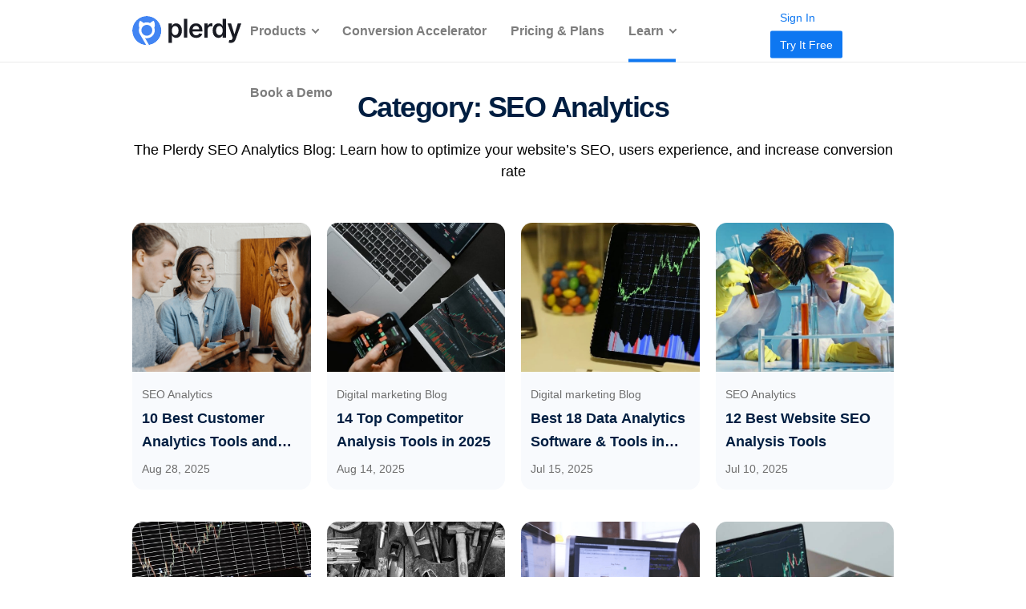

--- FILE ---
content_type: text/html; charset=UTF-8
request_url: https://www.plerdy.com/blog/category/google-analytics/
body_size: 13431
content:
<!DOCTYPE html>

<html class="no-js" dir="ltr" lang="en-US" prefix="og: https://ogp.me/ns#">

<head>

        	<meta charset="UTF-8">
	<meta http-equiv="X-UA-Compatible" content="IE=edge">
	<meta name="viewport" content="width=device-width, initial-scale=1">
	<meta name="facebook-domain-verification" content="zykscnfxq7fozc3u62oxsjhnv2a9kd" />
  <meta name="apple-mobile-web-app-title" content="Plerdy">

	<link rel="profile" href="https://gmpg.org/xfn/11">
  <link rel="shortcut icon" href="/wp-content/themes/twentytwenty/images/favicon/favicon.ico" />
  <link rel="icon" type="image/svg+xml" href="/wp-content/themes/twentytwenty/images/favicon/favicon.svg" />
  <link rel="icon" type="image/png" href="/wp-content/themes/twentytwenty/images/favicon/favicon-96x96.png" sizes="96x96" />
  <link rel="apple-touch-icon" sizes="180x180" href="/wp-content/themes/twentytwenty/images/favicon/apple-touch-icon.png" />
  <link rel="apple-touch-icon" sizes="152x152" href="/wp-content/themes/twentytwenty/images/favicon/apple-touch-icon-152x152.png">
  <link rel="apple-touch-icon" sizes="120x120" href="/wp-content/themes/twentytwenty/images/favicon/apple-touch-icon-120x120.png">
  <link rel="apple-touch-icon" sizes="60x60" href="/wp-content/themes/twentytwenty/images/favicon/apple-touch-icon-60x60.png">
  <link rel="apple-touch-icon" sizes="76x76" href="/wp-content/themes/twentytwenty/images/favicon/apple-touch-icon-76x76.png">
  <link rel="manifest" href="/wp-content/themes/twentytwenty/images/favicon/site.webmanifest" />

	<title>SEO Analytics – Plerdy</title>

		<!-- All in One SEO Pro 4.5.4 - aioseo.com -->
		<meta name="description" content="The Plerdy SEO Analytics Blog: Learn how to optimize your website’s SEO, users experience, and increase conversion rate" />
		<meta name="robots" content="max-snippet:-1, max-image-preview:large, max-video-preview:-1" />
		<link rel="canonical" href="https://www.plerdy.com/blog/category/google-analytics/" />
		<link rel="next" href="https://www.plerdy.com/blog/category/google-analytics/page/2/" />
		<meta name="generator" content="All in One SEO Pro (AIOSEO) 4.5.4" />
		<meta property="og:locale" content="en_US" />
		<meta property="og:site_name" content="Plerdy – tools to improve conversions, usability analysis and SEO." />
		<meta property="og:type" content="article" />
		<meta property="og:title" content="SEO Analytics – Plerdy" />
		<meta property="og:description" content="The Plerdy SEO Analytics Blog: Learn how to optimize your website’s SEO, users experience, and increase conversion rate" />
		<meta property="og:url" content="https://www.plerdy.com/blog/category/google-analytics/" />
		<meta name="twitter:card" content="summary" />
		<meta name="twitter:title" content="SEO Analytics – Plerdy" />
		<meta name="twitter:description" content="The Plerdy SEO Analytics Blog: Learn how to optimize your website’s SEO, users experience, and increase conversion rate" />
		<script type="application/ld+json" class="aioseo-schema">
			{"@context":"https:\/\/schema.org","@graph":[{"@type":"BreadcrumbList","@id":"https:\/\/www.plerdy.com\/blog\/category\/google-analytics\/#breadcrumblist","itemListElement":[{"@type":"ListItem","@id":"https:\/\/www.plerdy.com\/#listItem","position":1,"name":"Home","item":"https:\/\/www.plerdy.com\/","nextItem":"https:\/\/www.plerdy.com\/blog\/category\/google-analytics\/#listItem"},{"@type":"ListItem","@id":"https:\/\/www.plerdy.com\/blog\/category\/google-analytics\/#listItem","position":2,"name":"SEO Analytics","previousItem":"https:\/\/www.plerdy.com\/#listItem"}]},{"@type":"CollectionPage","@id":"https:\/\/www.plerdy.com\/blog\/category\/google-analytics\/#collectionpage","url":"https:\/\/www.plerdy.com\/blog\/category\/google-analytics\/","name":"SEO Analytics \u2013 Plerdy","description":"The Plerdy SEO Analytics Blog: Learn how to optimize your website\u2019s SEO, users experience, and increase conversion rate","inLanguage":"en-US","isPartOf":{"@id":"https:\/\/www.plerdy.com\/#website"},"breadcrumb":{"@id":"https:\/\/www.plerdy.com\/blog\/category\/google-analytics\/#breadcrumblist"}},{"@type":"Organization","@id":"https:\/\/www.plerdy.com\/#organization","name":"Plerdy","url":"https:\/\/www.plerdy.com\/"},{"@type":"WebSite","@id":"https:\/\/www.plerdy.com\/#website","url":"https:\/\/www.plerdy.com\/","name":"Plerdy","description":"tools to improve conversions, usability analysis and SEO.","inLanguage":"en-US","publisher":{"@id":"https:\/\/www.plerdy.com\/#organization"}}]}
		</script>
		<!-- All in One SEO Pro -->

    <script src="https://ajax.googleapis.com/ajax/libs/jquery/3.6.0/jquery.min.js"></script><style id='classic-theme-styles-inline-css'>
/*! This file is auto-generated */
.wp-block-button__link{color:#fff;background-color:#32373c;border-radius:9999px;box-shadow:none;text-decoration:none;padding:calc(.667em + 2px) calc(1.333em + 2px);font-size:1.125em}.wp-block-file__button{background:#32373c;color:#fff;text-decoration:none}
</style>
<style id='global-styles-inline-css'>
body{--wp--preset--color--black: #000000;--wp--preset--color--cyan-bluish-gray: #abb8c3;--wp--preset--color--white: #ffffff;--wp--preset--color--pale-pink: #f78da7;--wp--preset--color--vivid-red: #cf2e2e;--wp--preset--color--luminous-vivid-orange: #ff6900;--wp--preset--color--luminous-vivid-amber: #fcb900;--wp--preset--color--light-green-cyan: #7bdcb5;--wp--preset--color--vivid-green-cyan: #00d084;--wp--preset--color--pale-cyan-blue: #8ed1fc;--wp--preset--color--vivid-cyan-blue: #0693e3;--wp--preset--color--vivid-purple: #9b51e0;--wp--preset--color--accent: #0E77F1;--wp--preset--color--primary: #000000;--wp--preset--color--secondary: #6d6d6d;--wp--preset--color--subtle-background: #dcd7ca;--wp--preset--color--background: #f5efe0;--wp--preset--gradient--vivid-cyan-blue-to-vivid-purple: linear-gradient(135deg,rgba(6,147,227,1) 0%,rgb(155,81,224) 100%);--wp--preset--gradient--light-green-cyan-to-vivid-green-cyan: linear-gradient(135deg,rgb(122,220,180) 0%,rgb(0,208,130) 100%);--wp--preset--gradient--luminous-vivid-amber-to-luminous-vivid-orange: linear-gradient(135deg,rgba(252,185,0,1) 0%,rgba(255,105,0,1) 100%);--wp--preset--gradient--luminous-vivid-orange-to-vivid-red: linear-gradient(135deg,rgba(255,105,0,1) 0%,rgb(207,46,46) 100%);--wp--preset--gradient--very-light-gray-to-cyan-bluish-gray: linear-gradient(135deg,rgb(238,238,238) 0%,rgb(169,184,195) 100%);--wp--preset--gradient--cool-to-warm-spectrum: linear-gradient(135deg,rgb(74,234,220) 0%,rgb(151,120,209) 20%,rgb(207,42,186) 40%,rgb(238,44,130) 60%,rgb(251,105,98) 80%,rgb(254,248,76) 100%);--wp--preset--gradient--blush-light-purple: linear-gradient(135deg,rgb(255,206,236) 0%,rgb(152,150,240) 100%);--wp--preset--gradient--blush-bordeaux: linear-gradient(135deg,rgb(254,205,165) 0%,rgb(254,45,45) 50%,rgb(107,0,62) 100%);--wp--preset--gradient--luminous-dusk: linear-gradient(135deg,rgb(255,203,112) 0%,rgb(199,81,192) 50%,rgb(65,88,208) 100%);--wp--preset--gradient--pale-ocean: linear-gradient(135deg,rgb(255,245,203) 0%,rgb(182,227,212) 50%,rgb(51,167,181) 100%);--wp--preset--gradient--electric-grass: linear-gradient(135deg,rgb(202,248,128) 0%,rgb(113,206,126) 100%);--wp--preset--gradient--midnight: linear-gradient(135deg,rgb(2,3,129) 0%,rgb(40,116,252) 100%);--wp--preset--font-size--small: 18px;--wp--preset--font-size--medium: 20px;--wp--preset--font-size--large: 26.25px;--wp--preset--font-size--x-large: 42px;--wp--preset--font-size--normal: 21px;--wp--preset--font-size--larger: 32px;--wp--preset--spacing--20: 0.44rem;--wp--preset--spacing--30: 0.67rem;--wp--preset--spacing--40: 1rem;--wp--preset--spacing--50: 1.5rem;--wp--preset--spacing--60: 2.25rem;--wp--preset--spacing--70: 3.38rem;--wp--preset--spacing--80: 5.06rem;--wp--preset--shadow--natural: 6px 6px 9px rgba(0, 0, 0, 0.2);--wp--preset--shadow--deep: 12px 12px 50px rgba(0, 0, 0, 0.4);--wp--preset--shadow--sharp: 6px 6px 0px rgba(0, 0, 0, 0.2);--wp--preset--shadow--outlined: 6px 6px 0px -3px rgba(255, 255, 255, 1), 6px 6px rgba(0, 0, 0, 1);--wp--preset--shadow--crisp: 6px 6px 0px rgba(0, 0, 0, 1);}:where(.is-layout-flex){gap: 0.5em;}:where(.is-layout-grid){gap: 0.5em;}body .is-layout-flex{display: flex;}body .is-layout-flex{flex-wrap: wrap;align-items: center;}body .is-layout-flex > *{margin: 0;}body .is-layout-grid{display: grid;}body .is-layout-grid > *{margin: 0;}:where(.wp-block-columns.is-layout-flex){gap: 2em;}:where(.wp-block-columns.is-layout-grid){gap: 2em;}:where(.wp-block-post-template.is-layout-flex){gap: 1.25em;}:where(.wp-block-post-template.is-layout-grid){gap: 1.25em;}.has-black-color{color: var(--wp--preset--color--black) !important;}.has-cyan-bluish-gray-color{color: var(--wp--preset--color--cyan-bluish-gray) !important;}.has-white-color{color: var(--wp--preset--color--white) !important;}.has-pale-pink-color{color: var(--wp--preset--color--pale-pink) !important;}.has-vivid-red-color{color: var(--wp--preset--color--vivid-red) !important;}.has-luminous-vivid-orange-color{color: var(--wp--preset--color--luminous-vivid-orange) !important;}.has-luminous-vivid-amber-color{color: var(--wp--preset--color--luminous-vivid-amber) !important;}.has-light-green-cyan-color{color: var(--wp--preset--color--light-green-cyan) !important;}.has-vivid-green-cyan-color{color: var(--wp--preset--color--vivid-green-cyan) !important;}.has-pale-cyan-blue-color{color: var(--wp--preset--color--pale-cyan-blue) !important;}.has-vivid-cyan-blue-color{color: var(--wp--preset--color--vivid-cyan-blue) !important;}.has-vivid-purple-color{color: var(--wp--preset--color--vivid-purple) !important;}.has-black-background-color{background-color: var(--wp--preset--color--black) !important;}.has-cyan-bluish-gray-background-color{background-color: var(--wp--preset--color--cyan-bluish-gray) !important;}.has-white-background-color{background-color: var(--wp--preset--color--white) !important;}.has-pale-pink-background-color{background-color: var(--wp--preset--color--pale-pink) !important;}.has-vivid-red-background-color{background-color: var(--wp--preset--color--vivid-red) !important;}.has-luminous-vivid-orange-background-color{background-color: var(--wp--preset--color--luminous-vivid-orange) !important;}.has-luminous-vivid-amber-background-color{background-color: var(--wp--preset--color--luminous-vivid-amber) !important;}.has-light-green-cyan-background-color{background-color: var(--wp--preset--color--light-green-cyan) !important;}.has-vivid-green-cyan-background-color{background-color: var(--wp--preset--color--vivid-green-cyan) !important;}.has-pale-cyan-blue-background-color{background-color: var(--wp--preset--color--pale-cyan-blue) !important;}.has-vivid-cyan-blue-background-color{background-color: var(--wp--preset--color--vivid-cyan-blue) !important;}.has-vivid-purple-background-color{background-color: var(--wp--preset--color--vivid-purple) !important;}.has-black-border-color{border-color: var(--wp--preset--color--black) !important;}.has-cyan-bluish-gray-border-color{border-color: var(--wp--preset--color--cyan-bluish-gray) !important;}.has-white-border-color{border-color: var(--wp--preset--color--white) !important;}.has-pale-pink-border-color{border-color: var(--wp--preset--color--pale-pink) !important;}.has-vivid-red-border-color{border-color: var(--wp--preset--color--vivid-red) !important;}.has-luminous-vivid-orange-border-color{border-color: var(--wp--preset--color--luminous-vivid-orange) !important;}.has-luminous-vivid-amber-border-color{border-color: var(--wp--preset--color--luminous-vivid-amber) !important;}.has-light-green-cyan-border-color{border-color: var(--wp--preset--color--light-green-cyan) !important;}.has-vivid-green-cyan-border-color{border-color: var(--wp--preset--color--vivid-green-cyan) !important;}.has-pale-cyan-blue-border-color{border-color: var(--wp--preset--color--pale-cyan-blue) !important;}.has-vivid-cyan-blue-border-color{border-color: var(--wp--preset--color--vivid-cyan-blue) !important;}.has-vivid-purple-border-color{border-color: var(--wp--preset--color--vivid-purple) !important;}.has-vivid-cyan-blue-to-vivid-purple-gradient-background{background: var(--wp--preset--gradient--vivid-cyan-blue-to-vivid-purple) !important;}.has-light-green-cyan-to-vivid-green-cyan-gradient-background{background: var(--wp--preset--gradient--light-green-cyan-to-vivid-green-cyan) !important;}.has-luminous-vivid-amber-to-luminous-vivid-orange-gradient-background{background: var(--wp--preset--gradient--luminous-vivid-amber-to-luminous-vivid-orange) !important;}.has-luminous-vivid-orange-to-vivid-red-gradient-background{background: var(--wp--preset--gradient--luminous-vivid-orange-to-vivid-red) !important;}.has-very-light-gray-to-cyan-bluish-gray-gradient-background{background: var(--wp--preset--gradient--very-light-gray-to-cyan-bluish-gray) !important;}.has-cool-to-warm-spectrum-gradient-background{background: var(--wp--preset--gradient--cool-to-warm-spectrum) !important;}.has-blush-light-purple-gradient-background{background: var(--wp--preset--gradient--blush-light-purple) !important;}.has-blush-bordeaux-gradient-background{background: var(--wp--preset--gradient--blush-bordeaux) !important;}.has-luminous-dusk-gradient-background{background: var(--wp--preset--gradient--luminous-dusk) !important;}.has-pale-ocean-gradient-background{background: var(--wp--preset--gradient--pale-ocean) !important;}.has-electric-grass-gradient-background{background: var(--wp--preset--gradient--electric-grass) !important;}.has-midnight-gradient-background{background: var(--wp--preset--gradient--midnight) !important;}.has-small-font-size{font-size: var(--wp--preset--font-size--small) !important;}.has-medium-font-size{font-size: var(--wp--preset--font-size--medium) !important;}.has-large-font-size{font-size: var(--wp--preset--font-size--large) !important;}.has-x-large-font-size{font-size: var(--wp--preset--font-size--x-large) !important;}
.wp-block-navigation a:where(:not(.wp-element-button)){color: inherit;}
:where(.wp-block-post-template.is-layout-flex){gap: 1.25em;}:where(.wp-block-post-template.is-layout-grid){gap: 1.25em;}
:where(.wp-block-columns.is-layout-flex){gap: 2em;}:where(.wp-block-columns.is-layout-grid){gap: 2em;}
.wp-block-pullquote{font-size: 1.5em;line-height: 1.6;}
</style>
<style id='rocket-lazyload-inline-css'>
.rll-youtube-player{position:relative;padding-bottom:56.23%;height:0;overflow:hidden;max-width:100%;}.rll-youtube-player:focus-within{outline: 2px solid currentColor;outline-offset: 5px;}.rll-youtube-player iframe{position:absolute;top:0;left:0;width:100%;height:100%;z-index:100;background:0 0}.rll-youtube-player img{bottom:0;display:block;left:0;margin:auto;max-width:100%;width:100%;position:absolute;right:0;top:0;border:none;height:auto;-webkit-transition:.4s all;-moz-transition:.4s all;transition:.4s all}.rll-youtube-player img:hover{-webkit-filter:brightness(75%)}.rll-youtube-player .play{height:100%;width:100%;left:0;top:0;position:absolute;background:url(https://www.plerdy.com/wp-content/plugins/rocket-lazy-load/assets/img/youtube.png) no-repeat center;background-color: transparent !important;cursor:pointer;border:none;}.wp-embed-responsive .wp-has-aspect-ratio .rll-youtube-player{position:absolute;padding-bottom:0;width:100%;height:100%;top:0;bottom:0;left:0;right:0}
</style>
<link rel='stylesheet' id='wpo_min-header-0-css' href='https://www.plerdy.com/wp-content/cache/wpo-minify/1768894631/assets/wpo-minify-header-56a62226.min.css' media='all' />
<script id="wpo_min-header-0-js-extra">
var misha = {"ajaxurl":"https:\/\/www.plerdy.com\/wp-admin\/admin-ajax.php"};
</script>
<script defer src="https://www.plerdy.com/wp-content/cache/wpo-minify/1768894631/assets/wpo-minify-header-6c0828fe.min.js" id="wpo_min-header-0-js"></script>
<link rel="https://api.w.org/" href="https://www.plerdy.com/wp-json/" /><link rel="alternate" type="application/json" href="https://www.plerdy.com/wp-json/wp/v2/categories/254812548125889" /><link rel="EditURI" type="application/rsd+xml" title="RSD" href="https://www.plerdy.com/xmlrpc.php?rsd" />
<meta name="generator" content="WordPress 6.5.3" />
        <script>
		(function(w,d,t,r,u){var f,n,i;w[u]=w[u]||[],f=function(){
			var o={ti:"199015165",
				enableAutoSpaTracking: false,
				tm:"wpp_1.0.5"};
			o.q=w[u],w[u]=new UET(o),w[u].push("pageLoad")},
			n=d.createElement(t),n.src=r,n.async=1,n.onload=n.onreadystatechange=function()
			{var s=this.readyState;s&&s!=="loaded"&&s!=="complete"||(f(),n.onload=n.onreadystatechange=null)},i=d.getElementsByTagName(t)[0],i.parentNode.insertBefore(n,i)})(window,document,"script","//bat.bing.com/bat.js","uetq");
		</script>
	<script>
		document.documentElement.className = document.documentElement.className.replace('no-js', 'js');
	</script>
<link rel="alternate" hreflang="x-default" href="https://www.plerdy.com/blog/category/google-analytics/" />
<link rel="alternate" hreflang="en-US" href="https://www.plerdy.com/blog/category/google-analytics/" />
<link rel="alternate" hreflang="es-ES" href="https://www.plerdy.com/es/blog/category/google-analytics/" />
<link rel="alternate" hreflang="ru-RU" href="https://www.plerdy.com/ru/blog/category/google-analytics/" />
<link rel="alternate" hreflang="pl-PL" href="https://www.plerdy.com/pl/blog/category/google-analytics/" />
<link rel="alternate" hreflang="pt-PT" href="https://www.plerdy.com/pt/blog/category/google-analytics/" />
<link rel="alternate" hreflang="uk" href="https://www.plerdy.com/ua/blog/category/google-analytics/" />
<link rel="alternate" hreflang="fr-FR" href="https://www.plerdy.com/fr/blog/category/google-analytics/" />
<noscript><style id="rocket-lazyload-nojs-css">.rll-youtube-player, [data-lazy-src]{display:none !important;}</style></noscript>
	
	
  
	
  
	<script async src="https://www.googletagmanager.com/gtag/js?id=G-15X5JYHSHC"></script>
	<script>
		window.dataLayer = window.dataLayer || [];
		function gtag() { dataLayer.push(arguments); }
		gtag('js', new Date());

		gtag('config', 'G-15X5JYHSHC', {
			'send_page_view': false,
			'custom_map': { 'dimension1': 'ga_session_id' }
		});

		function setCustomPlerdyVisitorId() {
			gtag('get', 'G-15X5JYHSHC', 'session_id', function (sessionId) {
				if (sessionId) {
					// Send Session ID to GA4
					gtag('event', 'set_session_id', { 'ga_session_id': sessionId });

					// Send Session ID to Plerdy
					window.customPlerdyVisitorId = sessionId;
					console.log('Custom Plerdy Visitor ID:', customPlerdyVisitorId);

					// Send Page View event after Session ID is set
					gtag('event', 'page_view');
				} else {
					setTimeout(setCustomPlerdyVisitorId, 500);
				}
			});
		}

		setCustomPlerdyVisitorId();
	</script>

  	<script type="text/javascript">
		var _suid = 278;
	</script>
	<script async type="text/javascript" src="https://a.plerdy.com/public/js/click/plerdy_ab.js?v=8bf933f"></script>
	
<script data-cfasync="false" nonce="ec7f7c7f-b587-4856-90ba-e2a96c4ae4db">try{(function(w,d){!function(j,k,l,m){if(j.zaraz)console.error("zaraz is loaded twice");else{j[l]=j[l]||{};j[l].executed=[];j.zaraz={deferred:[],listeners:[]};j.zaraz._v="5874";j.zaraz._n="ec7f7c7f-b587-4856-90ba-e2a96c4ae4db";j.zaraz.q=[];j.zaraz._f=function(n){return async function(){var o=Array.prototype.slice.call(arguments);j.zaraz.q.push({m:n,a:o})}};for(const p of["track","set","debug"])j.zaraz[p]=j.zaraz._f(p);j.zaraz.init=()=>{var q=k.getElementsByTagName(m)[0],r=k.createElement(m),s=k.getElementsByTagName("title")[0];s&&(j[l].t=k.getElementsByTagName("title")[0].text);j[l].x=Math.random();j[l].w=j.screen.width;j[l].h=j.screen.height;j[l].j=j.innerHeight;j[l].e=j.innerWidth;j[l].l=j.location.href;j[l].r=k.referrer;j[l].k=j.screen.colorDepth;j[l].n=k.characterSet;j[l].o=(new Date).getTimezoneOffset();if(j.dataLayer)for(const t of Object.entries(Object.entries(dataLayer).reduce((u,v)=>({...u[1],...v[1]}),{})))zaraz.set(t[0],t[1],{scope:"page"});j[l].q=[];for(;j.zaraz.q.length;){const w=j.zaraz.q.shift();j[l].q.push(w)}r.defer=!0;for(const x of[localStorage,sessionStorage])Object.keys(x||{}).filter(z=>z.startsWith("_zaraz_")).forEach(y=>{try{j[l]["z_"+y.slice(7)]=JSON.parse(x.getItem(y))}catch{j[l]["z_"+y.slice(7)]=x.getItem(y)}});r.referrerPolicy="origin";r.src="/cdn-cgi/zaraz/s.js?z="+btoa(encodeURIComponent(JSON.stringify(j[l])));q.parentNode.insertBefore(r,q)};["complete","interactive"].includes(k.readyState)?zaraz.init():j.addEventListener("DOMContentLoaded",zaraz.init)}}(w,d,"zarazData","script");window.zaraz._p=async d$=>new Promise(ea=>{if(d$){d$.e&&d$.e.forEach(eb=>{try{const ec=d.querySelector("script[nonce]"),ed=ec?.nonce||ec?.getAttribute("nonce"),ee=d.createElement("script");ed&&(ee.nonce=ed);ee.innerHTML=eb;ee.onload=()=>{d.head.removeChild(ee)};d.head.appendChild(ee)}catch(ef){console.error(`Error executing script: ${eb}\n`,ef)}});Promise.allSettled((d$.f||[]).map(eg=>fetch(eg[0],eg[1])))}ea()});zaraz._p({"e":["(function(w,d){})(window,document)"]});})(window,document)}catch(e){throw fetch("/cdn-cgi/zaraz/t"),e;};</script></head>


<body class="archive category category-google-analytics category-254812548125889 wp-embed-responsive enable-search-modal has-no-pagination showing-comments show-avatars footer-top-visible" data-language="en"
	data-support="cookTrue">

	
	
	<header id="site-header" class="header-footer-group" role="banner">
							
				<span class="bg-scrol-js"></span>
       <div class="container">
       
              <div class="row_header" id="layoutContainer">

                <div class="col_left">
					<div class="logo">
													<a title="All-in-One Conversion Rate Optimization Platform" href="https://www.plerdy.com/">
								<img alt="All-in-One Conversion Rate Optimization Platform" src="/wp-content/themes/twentytwenty/images/icons/plerdy-logo-black.svg">
							</a>
											</div>
				</div>
				                <div class="burger_menu">
                    <div class="tras"></div>
					<button class="burger_btn">Menu</button>
					<div class="col_center col_center_new--desk">
						<div class="menu-%d0%bc%d0%b5%d0%bd%d1%8e-en-container"><ul id="menu-%d0%bc%d0%b5%d0%bd%d1%8e-en" class="menu"><li id="menu-item-70" class="menu-item menu-item-type-custom menu-item-object-custom menu-item-has-children menu-item-70"><a href="#">Products</a><span class="icon"></span>
<ul class="sub-menu">
	<li id="menu-item-91" class="menu-item menu-item-type-post_type menu-item-object-page menu-item-91"><a href="https://www.plerdy.com/heatmap/">Website Heatmap Tool</a></li>
	<li id="menu-item-105" class="menu-item menu-item-type-post_type menu-item-object-page menu-item-105"><a href="https://www.plerdy.com/user-session-recordings/">Session Replay Software</a></li>
	<li id="menu-item-92" class="menu-item menu-item-type-post_type menu-item-object-page menu-item-92"><a href="https://www.plerdy.com/smart-forms/">Pop-Up Software</a></li>
	<li id="menu-item-107" class="menu-item menu-item-type-post_type menu-item-object-page menu-item-107"><a href="https://www.plerdy.com/e-commerce-sales-performance/">Ecommerce Analytics</a></li>
	<li id="menu-item-200017192" class="menu-item menu-item-type-post_type menu-item-object-page menu-item-200017192"><a href="https://www.plerdy.com/website-feedback-tool/">Website Feedback Tool</a></li>
	<li id="menu-item-106" class="menu-item menu-item-type-post_type menu-item-object-page menu-item-106"><a href="https://www.plerdy.com/event-goals-tracking/">Event Tracking Tools</a></li>
	<li id="menu-item-111" class="menu-item menu-item-type-post_type menu-item-object-page menu-item-111"><a href="https://www.plerdy.com/conversion-funnel/">Website Funnel Analysis</a></li>
	<li id="menu-item-300056841" class="menu-item menu-item-type-post_type menu-item-object-page menu-item-300056841"><a href="https://www.plerdy.com/ab-testing-tool/">A/B Testing Tool</a></li>
	<li id="menu-item-104" class="menu-item menu-item-type-post_type menu-item-object-page menu-item-104"><a href="https://www.plerdy.com/seo-alerts/">SEO Checker</a></li>
	<li id="menu-item-300052142" class="menu-item menu-item-type-post_type menu-item-object-page menu-item-300052142"><a href="https://www.plerdy.com/serp-checker/">SERP Checker</a></li>
	<li id="menu-item-300055293" class="menu-item menu-item-type-post_type menu-item-object-page menu-item-300055293"><a href="https://www.plerdy.com/ai-ux-assistant/">UX Assistant</a></li>
	<li id="menu-item-300075481" class="menu-item menu-item-type-custom menu-item-object-custom menu-item-300075481"><a href="/website-seo-checker-extension/">Chrome SEO Analyzer</a></li>
</ul>
</li>
<li id="menu-item-300078037" class="menu-item menu-item-type-post_type menu-item-object-page menu-item-300078037"><a href="https://www.plerdy.com/cro-service/">Conversion Accelerator</a></li>
<li id="menu-item-300043074" class="menu-item menu-item-type-post_type menu-item-object-page menu-item-300043074"><a href="https://www.plerdy.com/pricing/">Pricing &#038; Plans</a></li>
<li id="menu-item-73" class="menu-item menu-item-type-custom menu-item-object-custom current-menu-ancestor current-menu-parent menu-item-has-children menu-item-73"><a href="#">Learn</a><span class="icon"></span>
<ul class="sub-menu">
	<li id="menu-item-300029608" class="menu-item menu-item-type-taxonomy menu-item-object-category menu-item-300029608"><a href="https://www.plerdy.com/blog/category/digital-marketing/">Digital marketing</a></li>
	<li id="menu-item-300055464" class="menu-item menu-item-type-custom menu-item-object-custom menu-item-300055464"><a href="https://www.plerdy.com/blog/category/content-marketing/">Content Marketing</a></li>
	<li id="menu-item-300029611" class="menu-item menu-item-type-taxonomy menu-item-object-category menu-item-300029611"><a href="https://www.plerdy.com/blog/category/online-sales/">Ecommerce</a></li>
	<li id="menu-item-300029678" class="menu-item menu-item-type-taxonomy menu-item-object-category menu-item-300029678"><a href="https://www.plerdy.com/blog/category/business/">Business</a></li>
	<li id="menu-item-300029610" class="menu-item menu-item-type-taxonomy menu-item-object-category menu-item-300029610"><a href="https://www.plerdy.com/blog/category/seo-blog/">SEO</a></li>
	<li id="menu-item-300055463" class="menu-item menu-item-type-custom menu-item-object-custom menu-item-300055463"><a href="https://www.plerdy.com/blog/category/web-design/">Web Design</a></li>
	<li id="menu-item-300029679" class="menu-item menu-item-type-taxonomy menu-item-object-category menu-item-300029679"><a href="https://www.plerdy.com/blog/category/seo_service/">Tools</a></li>
	<li id="menu-item-300029697" class="menu-item menu-item-type-taxonomy menu-item-object-category menu-item-300029697"><a href="https://www.plerdy.com/blog/category/ebooks/">EBooks</a></li>
	<li id="menu-item-300029680" class="menu-item menu-item-type-taxonomy menu-item-object-category current-menu-item menu-item-300029680"><a href="https://www.plerdy.com/blog/category/google-analytics/" aria-current="page">Analytics</a></li>
	<li id="menu-item-300029612" class="menu-item menu-item-type-taxonomy menu-item-object-category menu-item-300029612"><a href="https://www.plerdy.com/blog/category/guide/">Guide</a></li>
	<li id="menu-item-300029681" class="menu-item menu-item-type-taxonomy menu-item-object-category menu-item-300029681"><a href="https://www.plerdy.com/blog/category/cases/">Cases</a></li>
	<li id="menu-item-300055466" class="menu-item menu-item-type-custom menu-item-object-custom menu-item-300055466"><a href="https://www.plerdy.com/blog/category/on-page-seo/">On-page SEO</a></li>
	<li id="menu-item-300029682" class="menu-item menu-item-type-taxonomy menu-item-object-category menu-item-300029682"><a href="https://www.plerdy.com/blog/category/news/">News</a></li>
	<li id="menu-item-300029609" class="menu-item menu-item-type-taxonomy menu-item-object-category menu-item-300029609"><a href="https://www.plerdy.com/blog/category/usability/">User Experience (UX)</a></li>
	<li id="menu-item-300040157" class="menu-item menu-item-type-custom menu-item-object-custom menu-item-300040157"><a href="https://www.plerdy.com/blog/">All Articles</a></li>
	<li id="menu-item-300077015" class="menu-item menu-item-type-post_type menu-item-object-page menu-item-300077015"><a href="https://www.plerdy.com/check/">Website Checklists Hub</a></li>
	<li id="menu-item-300029250" class="menu-item menu-item-type-post_type menu-item-object-page menu-item-300029250"><a href="https://www.plerdy.com/start-ux-game/">UX Game</a></li>
	<li id="menu-item-300035370" class="menu-item menu-item-type-post_type menu-item-object-page menu-item-300035370"><a href="https://www.plerdy.com/free-tools/">Free tools</a></li>
	<li id="menu-item-300057921" class="menu-item menu-item-type-post_type menu-item-object-page menu-item-300057921"><a href="https://www.plerdy.com/glossary/">Marketing Glossary</a></li>
	<li id="menu-item-300059692" class="menu-item menu-item-type-post_type menu-item-object-page menu-item-300059692"><a href="https://www.plerdy.com/google-analytics-4-course/">Google Analytics 4 Course</a></li>
	<li id="menu-item-300058273" class="menu-item menu-item-type-post_type menu-item-object-page menu-item-300058273"><a href="https://www.plerdy.com/how-to-make-money-with-the-plerdy-affiliate-program/">Affiliate Program</a></li>
	<li id="menu-item-300040129" class="menu-item menu-item-type-custom menu-item-object-custom menu-item-300040129"><a href="https://chromewebstore.google.com/detail/plerdy-seo-analyzer/cokmobldpihbibodplbdfhkbiibganfh">Plerdy SEO Analyzer</a></li>
	<li id="menu-item-300077372" class="menu-item menu-item-type-custom menu-item-object-custom menu-item-300077372"><a href="https://chromewebstore.google.com/detail/plerdy-ux-usability-testi/cdbneippcpjnpjenabkgfljgpjmamobg">Plerdy UX &#038; Usability Testing</a></li>
</ul>
</li>
<li id="menu-item-300038035" class="menu-item menu-item-type-post_type menu-item-object-page menu-item-300038035"><a href="https://www.plerdy.com/book-a-call/">Book a Demo</a></li>
</ul></div>
            <div class="col_right col_right--mob pjs-colheader-right-mob">
              
            </div>
					</div>
					<div class="col_right col_right--desk pjs-colheader-right-desk">
						<a class="btn btn_blue_txt" target="_blank" href="https://a.plerdy.com/auth/login">
							Sign In						</a>
						<a id="try_it_free" class="btn btn_blue" target="_blank" href="https://a.plerdy.com/auth/register">
							Try It Free						</a>
					</div>
                    </div>
				   
                <script>
                    document.addEventListener("DOMContentLoaded", function () {
    var burgerBtn = document.querySelector('.burger_btn');
    var menuContent = document.querySelector('.burger_menu .col_center');
    var body = document.body;

    if (burgerBtn && menuContent) {
        burgerBtn.addEventListener('click', function () {
            var isMenuOpen = burgerBtn.classList.contains('open');
            var ancestorElement = document.querySelector(".current-menu-ancestor");

            menuContent.style.display = isMenuOpen ? 'none' : 'block';

            if (isMenuOpen) {
                burgerBtn.style.backgroundImage = 'url(/wp-content/themes/twentytwenty/images/menu/mobile_menu.svg)';
                burgerBtn.classList.remove('open');
                body.classList.remove('no-scroll');
            } else {
                burgerBtn.style.backgroundImage = 'url(/wp-content/themes/twentytwenty/images/menu/Close.svg)';
                burgerBtn.classList.add('open');
                body.classList.add('no-scroll');

                if (ancestorElement && ancestorElement.querySelector(".sub-menu") && !ancestorElement.classList.contains("sub_menu_open")) {
                  ancestorElement.click();
                }
            }
        });
    }
});

/* document.addEventListener("DOMContentLoaded", function () {
    var colRight = document.querySelector('.col_right');
    var colCenter = document.querySelector('.col_center');

    function moveButtons() {
        colRight.classList.remove('hidden'); 

        if (window.innerWidth < 767) {
            if (colRight && colCenter && !colCenter.contains(colRight)) {
                colCenter.appendChild(colRight);
            }
        } else {
            if (colRight && colCenter.contains(colRight)) {
                document.querySelector('.burger_menu').appendChild(colRight);
            }
        }
    }

    moveButtons();
    window.addEventListener('resize', moveButtons);
}); */

                </script>
			</div>
        </div>
	</header><link rel='stylesheet' href='/wp-content/themes/twentytwenty/assets/css/style_index.css' media='all' />

<main id="site-content" role="main" class="result_category">

	<div class="container">

											<header class="archive-header has-text-align-center header-footer-group">
											
					<div class="archive-header-inner section-inner medium">

													<h1 class="archive-title color-accent">Category: <span>SEO Analytics</span></h1>
						
													<div class="archive-subtitle section-inner thin max-percentage intro-text"><p>The Plerdy SEO Analytics Blog: Learn how to optimize your website&#8217;s SEO, users experience, and increase conversion rate</p>
</div>
						
					</div><!-- .archive-header-inner -->

						</header><!-- .archive-header -->

					<div class="row_blog not_slider">






<div class="wrap_col">
    <article class="col_article">
        <div class="img_article">
        <img width="360" loading="lazy" height="180" src="https://www.plerdy.com/wp-content/uploads/2023/09/custumer-011-min.png" alt="Customer Analytics Tools and Software &#8211; 0000" />        </div>
                <a href="https://www.plerdy.com/blog/category/google-analytics/" class="category_article">SEO Analytics</a>
                <a href="https://www.plerdy.com/blog/best-customer-analytics-tools/" class="title_article">
          <span class="title_text">
            10 Best Customer Analytics Tools and Software in 2025          </span>
        </a>
        <div class="p_data">
			Aug 28, 2025		</div>
    </article>
</div>

<script>
  document.addEventListener('DOMContentLoaded', () => {
      const codes = document.querySelectorAll('code');

      codes.forEach(code => {
          const style = window.getComputedStyle(code);

          if (style.display === 'inline') return;

          code.style.position = 'relative';

          const btn = document.createElement('button');
          btn.textContent = 'Copy code';
          btn.className = 'copy-code-btn';
          code.appendChild(btn);

          btn.addEventListener('click', () => {

              // Клонуємо елемент <code>
              const clone = code.cloneNode(true);

              // Видаляємо кнопку з клону
              const cloneBtn = clone.querySelector('.copy-code-btn');
              if (cloneBtn) cloneBtn.remove();

              // Беремо чистий текст з клону
              const pureText = clone.innerText;

              navigator.clipboard.writeText(pureText)
                  .then(() => {
                      btn.textContent = 'Copied';
                      setTimeout(() => btn.textContent = 'Copy code', 2000);
                  });
          });
      });
  });
</script>






<div class="wrap_col">
    <article class="col_article">
        <div class="img_article">
        <img width="360" loading="lazy" height="180" src="https://www.plerdy.com/wp-content/uploads/2023/06/analysis-min.jpg" alt="Top Competitor Analysis Tools &#8211; 0002" />        </div>
                <a href="https://www.plerdy.com/blog/category/digital-marketing/" class="category_article">Digital marketing Blog</a>
                <a href="https://www.plerdy.com/blog/top-competitor-analysis-tools/" class="title_article">
          <span class="title_text">
            14 Top Competitor Analysis Tools in 2025          </span>
        </a>
        <div class="p_data">
			Aug 14, 2025		</div>
    </article>
</div>

<script>
  document.addEventListener('DOMContentLoaded', () => {
      const codes = document.querySelectorAll('code');

      codes.forEach(code => {
          const style = window.getComputedStyle(code);

          if (style.display === 'inline') return;

          code.style.position = 'relative';

          const btn = document.createElement('button');
          btn.textContent = 'Copy code';
          btn.className = 'copy-code-btn';
          code.appendChild(btn);

          btn.addEventListener('click', () => {

              // Клонуємо елемент <code>
              const clone = code.cloneNode(true);

              // Видаляємо кнопку з клону
              const cloneBtn = clone.querySelector('.copy-code-btn');
              if (cloneBtn) cloneBtn.remove();

              // Беремо чистий текст з клону
              const pureText = clone.innerText;

              navigator.clipboard.writeText(pureText)
                  .then(() => {
                      btn.textContent = 'Copied';
                      setTimeout(() => btn.textContent = 'Copy code', 2000);
                  });
          });
      });
  });
</script>






<div class="wrap_col">
    <article class="col_article">
        <div class="img_article">
        <img width="360" loading="lazy" height="180" src="https://www.plerdy.com/wp-content/uploads/2023/06/analytics-min.jpg" alt="Data Analytics Software &#038; Tools &#8211; 0002" />        </div>
                <a href="https://www.plerdy.com/blog/category/digital-marketing/" class="category_article">Digital marketing Blog</a>
                <a href="https://www.plerdy.com/blog/data-analytics-software-tools/" class="title_article">
          <span class="title_text">
            Best 18 Data Analytics Software &#038; Tools in 2025          </span>
        </a>
        <div class="p_data">
			Jul 15, 2025		</div>
    </article>
</div>

<script>
  document.addEventListener('DOMContentLoaded', () => {
      const codes = document.querySelectorAll('code');

      codes.forEach(code => {
          const style = window.getComputedStyle(code);

          if (style.display === 'inline') return;

          code.style.position = 'relative';

          const btn = document.createElement('button');
          btn.textContent = 'Copy code';
          btn.className = 'copy-code-btn';
          code.appendChild(btn);

          btn.addEventListener('click', () => {

              // Клонуємо елемент <code>
              const clone = code.cloneNode(true);

              // Видаляємо кнопку з клону
              const cloneBtn = clone.querySelector('.copy-code-btn');
              if (cloneBtn) cloneBtn.remove();

              // Беремо чистий текст з клону
              const pureText = clone.innerText;

              navigator.clipboard.writeText(pureText)
                  .then(() => {
                      btn.textContent = 'Copied';
                      setTimeout(() => btn.textContent = 'Copy code', 2000);
                  });
          });
      });
  });
</script>






<div class="wrap_col">
    <article class="col_article">
        <div class="img_article">
        <img width="360" loading="lazy" height="180" src="https://www.plerdy.com/wp-content/uploads/2023/01/Screenshot_5.jpg" alt="Best Website SEO Analysis Tools &#8211; 00" />        </div>
                <a href="https://www.plerdy.com/blog/category/google-analytics/" class="category_article">SEO Analytics</a>
                <a href="https://www.plerdy.com/blog/website-analysis/" class="title_article">
          <span class="title_text">
            12 Best Website SEO Analysis Tools          </span>
        </a>
        <div class="p_data">
			Jul 10, 2025		</div>
    </article>
</div>

<script>
  document.addEventListener('DOMContentLoaded', () => {
      const codes = document.querySelectorAll('code');

      codes.forEach(code => {
          const style = window.getComputedStyle(code);

          if (style.display === 'inline') return;

          code.style.position = 'relative';

          const btn = document.createElement('button');
          btn.textContent = 'Copy code';
          btn.className = 'copy-code-btn';
          code.appendChild(btn);

          btn.addEventListener('click', () => {

              // Клонуємо елемент <code>
              const clone = code.cloneNode(true);

              // Видаляємо кнопку з клону
              const cloneBtn = clone.querySelector('.copy-code-btn');
              if (cloneBtn) cloneBtn.remove();

              // Беремо чистий текст з клону
              const pureText = clone.innerText;

              navigator.clipboard.writeText(pureText)
                  .then(() => {
                      btn.textContent = 'Copied';
                      setTimeout(() => btn.textContent = 'Copy code', 2000);
                  });
          });
      });
  });
</script>






<div class="wrap_col">
    <article class="col_article">
        <div class="img_article">
        <img width="360" loading="lazy" height="180" src="https://www.plerdy.com/wp-content/uploads/2025/03/analysis-min-1024x597.jpg" alt="How to Conduct a Website Analysis with Plerdy’s Advanced Tools &#8211; 0000" />        </div>
                <a href="https://www.plerdy.com/blog/category/google-analytics/" class="category_article">SEO Analytics</a>
                <a href="https://www.plerdy.com/blog/how-to-conduct-a-website-analysis/" class="title_article">
          <span class="title_text">
            How to Conduct a Website Analysis with Plerdy’s Advanced Tools          </span>
        </a>
        <div class="p_data">
			Jul 10, 2025		</div>
    </article>
</div>

<script>
  document.addEventListener('DOMContentLoaded', () => {
      const codes = document.querySelectorAll('code');

      codes.forEach(code => {
          const style = window.getComputedStyle(code);

          if (style.display === 'inline') return;

          code.style.position = 'relative';

          const btn = document.createElement('button');
          btn.textContent = 'Copy code';
          btn.className = 'copy-code-btn';
          code.appendChild(btn);

          btn.addEventListener('click', () => {

              // Клонуємо елемент <code>
              const clone = code.cloneNode(true);

              // Видаляємо кнопку з клону
              const cloneBtn = clone.querySelector('.copy-code-btn');
              if (cloneBtn) cloneBtn.remove();

              // Беремо чистий текст з клону
              const pureText = clone.innerText;

              navigator.clipboard.writeText(pureText)
                  .then(() => {
                      btn.textContent = 'Copied';
                      setTimeout(() => btn.textContent = 'Copy code', 2000);
                  });
          });
      });
  });
</script>






<div class="wrap_col">
    <article class="col_article">
        <div class="img_article">
        <img width="360" loading="lazy" height="180" src="https://www.plerdy.com/wp-content/uploads/2025/04/plerdy-all-in-one-tool-min-1024x597.jpg" alt="How to Analyze and Optimize Your Website with All-in-One Tools &#8211; 0000" />        </div>
                <a href="https://www.plerdy.com/blog/category/google-analytics/" class="category_article">SEO Analytics</a>
                <a href="https://www.plerdy.com/blog/analyze-and-optimize-your-website-with-all-in-one-tools/" class="title_article">
          <span class="title_text">
            How to Analyze and Optimize Your Website with All-in-One Tools          </span>
        </a>
        <div class="p_data">
			Jul 10, 2025		</div>
    </article>
</div>

<script>
  document.addEventListener('DOMContentLoaded', () => {
      const codes = document.querySelectorAll('code');

      codes.forEach(code => {
          const style = window.getComputedStyle(code);

          if (style.display === 'inline') return;

          code.style.position = 'relative';

          const btn = document.createElement('button');
          btn.textContent = 'Copy code';
          btn.className = 'copy-code-btn';
          code.appendChild(btn);

          btn.addEventListener('click', () => {

              // Клонуємо елемент <code>
              const clone = code.cloneNode(true);

              // Видаляємо кнопку з клону
              const cloneBtn = clone.querySelector('.copy-code-btn');
              if (cloneBtn) cloneBtn.remove();

              // Беремо чистий текст з клону
              const pureText = clone.innerText;

              navigator.clipboard.writeText(pureText)
                  .then(() => {
                      btn.textContent = 'Copied';
                      setTimeout(() => btn.textContent = 'Copy code', 2000);
                  });
          });
      });
  });
</script>






<div class="wrap_col">
    <article class="col_article">
        <div class="img_article">
        <img width="360" loading="lazy" height="180" src="https://www.plerdy.com/wp-content/uploads/2023/07/analitycs-min.png" alt="What Is Web Analytics? Guides &#038; Definition &#8211; 0001" />        </div>
                <a href="https://www.plerdy.com/blog/category/google-analytics/" class="category_article">SEO Analytics</a>
                <a href="https://www.plerdy.com/blog/web-analytics/" class="title_article">
          <span class="title_text">
            What Is Web Analytics? Guides &#038; Definition          </span>
        </a>
        <div class="p_data">
			Jul 08, 2025		</div>
    </article>
</div>

<script>
  document.addEventListener('DOMContentLoaded', () => {
      const codes = document.querySelectorAll('code');

      codes.forEach(code => {
          const style = window.getComputedStyle(code);

          if (style.display === 'inline') return;

          code.style.position = 'relative';

          const btn = document.createElement('button');
          btn.textContent = 'Copy code';
          btn.className = 'copy-code-btn';
          code.appendChild(btn);

          btn.addEventListener('click', () => {

              // Клонуємо елемент <code>
              const clone = code.cloneNode(true);

              // Видаляємо кнопку з клону
              const cloneBtn = clone.querySelector('.copy-code-btn');
              if (cloneBtn) cloneBtn.remove();

              // Беремо чистий текст з клону
              const pureText = clone.innerText;

              navigator.clipboard.writeText(pureText)
                  .then(() => {
                      btn.textContent = 'Copied';
                      setTimeout(() => btn.textContent = 'Copy code', 2000);
                  });
          });
      });
  });
</script>






<div class="wrap_col">
    <article class="col_article">
        <div class="img_article">
        <img width="360" loading="lazy" height="180" src="https://www.plerdy.com/wp-content/uploads/2023/01/web-analitycs.jpg" alt="Best Web Analytics Tools-0001" />        </div>
                <a href="https://www.plerdy.com/blog/category/google-analytics/" class="category_article">SEO Analytics</a>
                <a href="https://www.plerdy.com/blog/top-21-web-analytics-tools/" class="title_article">
          <span class="title_text">
            Best 20 Web Analytics Tools          </span>
        </a>
        <div class="p_data">
			Jul 02, 2025		</div>
    </article>
</div>

<script>
  document.addEventListener('DOMContentLoaded', () => {
      const codes = document.querySelectorAll('code');

      codes.forEach(code => {
          const style = window.getComputedStyle(code);

          if (style.display === 'inline') return;

          code.style.position = 'relative';

          const btn = document.createElement('button');
          btn.textContent = 'Copy code';
          btn.className = 'copy-code-btn';
          code.appendChild(btn);

          btn.addEventListener('click', () => {

              // Клонуємо елемент <code>
              const clone = code.cloneNode(true);

              // Видаляємо кнопку з клону
              const cloneBtn = clone.querySelector('.copy-code-btn');
              if (cloneBtn) cloneBtn.remove();

              // Беремо чистий текст з клону
              const pureText = clone.innerText;

              navigator.clipboard.writeText(pureText)
                  .then(() => {
                      btn.textContent = 'Copied';
                      setTimeout(() => btn.textContent = 'Copy code', 2000);
                  });
          });
      });
  });
</script>






<div class="wrap_col">
    <article class="col_article">
        <div class="img_article">
        <img width="360" loading="lazy" height="180" src="https://www.plerdy.com/wp-content/uploads/2021/09/Screenshot_84.jpg" alt="SEO Analytics Tools-001" />        </div>
                <a href="https://www.plerdy.com/blog/category/google-analytics/" class="category_article">SEO Analytics</a>
                <a href="https://www.plerdy.com/blog/top-10-seo-analytics-tools/" class="title_article">
          <span class="title_text">
            18 Best SEO Analytics Tools          </span>
        </a>
        <div class="p_data">
			Jul 01, 2025		</div>
    </article>
</div>

<script>
  document.addEventListener('DOMContentLoaded', () => {
      const codes = document.querySelectorAll('code');

      codes.forEach(code => {
          const style = window.getComputedStyle(code);

          if (style.display === 'inline') return;

          code.style.position = 'relative';

          const btn = document.createElement('button');
          btn.textContent = 'Copy code';
          btn.className = 'copy-code-btn';
          code.appendChild(btn);

          btn.addEventListener('click', () => {

              // Клонуємо елемент <code>
              const clone = code.cloneNode(true);

              // Видаляємо кнопку з клону
              const cloneBtn = clone.querySelector('.copy-code-btn');
              if (cloneBtn) cloneBtn.remove();

              // Беремо чистий текст з клону
              const pureText = clone.innerText;

              navigator.clipboard.writeText(pureText)
                  .then(() => {
                      btn.textContent = 'Copied';
                      setTimeout(() => btn.textContent = 'Copy code', 2000);
                  });
          });
      });
  });
</script>






<div class="wrap_col">
    <article class="col_article">
        <div class="img_article">
        <img width="360" loading="lazy" height="180" src="https://www.plerdy.com/wp-content/uploads/2023/05/analytics-01-min.jpg" alt="Big Data Analytics Tools &#8211; 000" />        </div>
                <a href="https://www.plerdy.com/blog/category/business/" class="category_article">Business</a>
                <a href="https://www.plerdy.com/blog/top-big-data-analytics-tools/" class="title_article">
          <span class="title_text">
            Top 15 Big Data Analytics Tools in 2025          </span>
        </a>
        <div class="p_data">
			Jun 30, 2025		</div>
    </article>
</div>

<script>
  document.addEventListener('DOMContentLoaded', () => {
      const codes = document.querySelectorAll('code');

      codes.forEach(code => {
          const style = window.getComputedStyle(code);

          if (style.display === 'inline') return;

          code.style.position = 'relative';

          const btn = document.createElement('button');
          btn.textContent = 'Copy code';
          btn.className = 'copy-code-btn';
          code.appendChild(btn);

          btn.addEventListener('click', () => {

              // Клонуємо елемент <code>
              const clone = code.cloneNode(true);

              // Видаляємо кнопку з клону
              const cloneBtn = clone.querySelector('.copy-code-btn');
              if (cloneBtn) cloneBtn.remove();

              // Беремо чистий текст з клону
              const pureText = clone.innerText;

              navigator.clipboard.writeText(pureText)
                  .then(() => {
                      btn.textContent = 'Copied';
                      setTimeout(() => btn.textContent = 'Copy code', 2000);
                  });
          });
      });
  });
</script>






<div class="wrap_col">
    <article class="col_article">
        <div class="img_article">
        <img width="360" loading="lazy" height="180" src="https://www.plerdy.com/wp-content/uploads/2021/10/Screenshot_46-2.jpg" alt="Top 10 Ecommerce Analytics Tools-12" />        </div>
                <a href="https://www.plerdy.com/blog/category/online-sales/" class="category_article">Ecommerce</a>
                <a href="https://www.plerdy.com/blog/ecommerce-analytics-tools/" class="title_article">
          <span class="title_text">
            Top 10 Ecommerce Analytics Tools          </span>
        </a>
        <div class="p_data">
			Jun 13, 2025		</div>
    </article>
</div>

<script>
  document.addEventListener('DOMContentLoaded', () => {
      const codes = document.querySelectorAll('code');

      codes.forEach(code => {
          const style = window.getComputedStyle(code);

          if (style.display === 'inline') return;

          code.style.position = 'relative';

          const btn = document.createElement('button');
          btn.textContent = 'Copy code';
          btn.className = 'copy-code-btn';
          code.appendChild(btn);

          btn.addEventListener('click', () => {

              // Клонуємо елемент <code>
              const clone = code.cloneNode(true);

              // Видаляємо кнопку з клону
              const cloneBtn = clone.querySelector('.copy-code-btn');
              if (cloneBtn) cloneBtn.remove();

              // Беремо чистий текст з клону
              const pureText = clone.innerText;

              navigator.clipboard.writeText(pureText)
                  .then(() => {
                      btn.textContent = 'Copied';
                      setTimeout(() => btn.textContent = 'Copy code', 2000);
                  });
          });
      });
  });
</script>






<div class="wrap_col">
    <article class="col_article">
        <div class="img_article">
        <img width="360" loading="lazy" height="180" src="https://www.plerdy.com/wp-content/uploads/2025/04/analytics-strategy-min-1024x597.jpg" alt="How Can Event Tracking Transform Your Website Analytics Strategy &#8211; 0000" />        </div>
                <a href="https://www.plerdy.com/blog/category/google-analytics/" class="category_article">SEO Analytics</a>
                <a href="https://www.plerdy.com/blog/event-tracking-transform-your-website-analytics/" class="title_article">
          <span class="title_text">
            How Can Event Tracking Transform Your Website Analytics Strategy?          </span>
        </a>
        <div class="p_data">
			Apr 23, 2025		</div>
    </article>
</div>

<script>
  document.addEventListener('DOMContentLoaded', () => {
      const codes = document.querySelectorAll('code');

      codes.forEach(code => {
          const style = window.getComputedStyle(code);

          if (style.display === 'inline') return;

          code.style.position = 'relative';

          const btn = document.createElement('button');
          btn.textContent = 'Copy code';
          btn.className = 'copy-code-btn';
          code.appendChild(btn);

          btn.addEventListener('click', () => {

              // Клонуємо елемент <code>
              const clone = code.cloneNode(true);

              // Видаляємо кнопку з клону
              const cloneBtn = clone.querySelector('.copy-code-btn');
              if (cloneBtn) cloneBtn.remove();

              // Беремо чистий текст з клону
              const pureText = clone.innerText;

              navigator.clipboard.writeText(pureText)
                  .then(() => {
                      btn.textContent = 'Copied';
                      setTimeout(() => btn.textContent = 'Copy code', 2000);
                  });
          });
      });
  });
</script></div>
					
	<div class="pagination-wrapper section-inner">

		<hr class="styled-separator pagination-separator is-style-wide" aria-hidden="true" />

		
	<nav class="navigation pagination" aria-label="Posts">
		<h2 class="screen-reader-text">Posts navigation</h2>
		<div class="nav-links"><span class="prev page-numbers placeholder" aria-hidden="true"><span aria-hidden="true">&larr;</span> <span class="nav-prev-text">Newer <span class="nav-short">Posts</span></span></span><span aria-current="page" class="page-numbers current">1</span>
<a class="page-numbers" href="https://www.plerdy.com/blog/category/google-analytics/page/2/">2</a>
<span class="page-numbers dots">&hellip;</span>
<a class="page-numbers" href="https://www.plerdy.com/blog/category/google-analytics/page/7/">7</a>
<a class="next page-numbers" href="https://www.plerdy.com/blog/category/google-analytics/page/2/"><span class="nav-next-text">Older <span class="nav-short">Posts</span></span> <span aria-hidden="true">&rarr;</span></a></div>
	</nav>
	</div><!-- .pagination-wrapper -->

	
	</div>
</main><!-- #site-content -->





    <footer>
                <div class="container">
            <div class="footer-list">

              
                    <div class="footer-list-items">
                        <span class="footer-list-title">Company</span>
                        <p class="footer-list-item">
                            <a class="footer-list-link" href="https://www.plerdy.com/about-us/">About Us</a>
                        </p>
                        <p class="footer-list-item">
                            <a class="footer-list-link" href="https://www.plerdy.com/contact-form/">Contact</a>
                        </p>
                        <p class="footer-list-item">
                            <a class="footer-list-link" href="https://www.plerdy.com/reviews/">Reviews</a>
                        </p>
                        <p class="footer-list-item">
                            <a class="footer-list-link" href="https://www.plerdy.com/blog/category/cases/">Case Studies</a>
                        </p>
                        <p class="footer-list-item">
                            <a class="footer-list-link" href="https://www.plerdy.com/blog/category/ebooks/">Ebooks</a>
                        </p>
                        <p class="footer-list-item">
                            <a class="footer-list-link" href="https://www.plerdy.com/update/">Updates</a>
                        </p>
                        <p class="footer-list-item">
                            <a class="footer-list-link" href="https://www.plerdy.com/faq/">FAQ</a>
                        </p>
                        <p class="footer-list-item">
                            <a class="footer-list-link" href="https://www.plerdy.com/sitemap/">Sitemap</a>
                        </p>
                        <p class="footer-list-item">
                            <a class="footer-list-link" href="https://www.plerdy.com/what-is-plerdy/">What is Plerdy</a>
                        </p>

                    </div>
                    <div class="footer-list-items">
                        <span class="footer-list-title">Partner</span>
                        <p class="footer-list-item">
                            <a class="footer-list-link"
                                href="https://www.plerdy.com/how-to-make-money-with-the-plerdy-affiliate-program/">Affiliate
                                Program</a>
                        </p>
                        <p class="footer-list-item">
                            <a class="footer-list-link" href="https://www.plerdy.com/partners/">Partnership</a>
                        </p>
                        <p class="footer-list-item">
                            <a class="footer-list-link" href="https://www.plerdy.com/member-perks/">Bonuses from partners</a>
                        </p>
                        <p class="footer-list-item">
                            <a class="footer-list-link" href="https://www.plerdy.com/referral-program/">Referral program</a>
                        </p>
                        <p class="footer-list-item">
                            <a class="footer-list-link" href="https://www.plerdy.com/blog/guest-posting/">Guest posting</a>
                        </p>
                        <p class="footer-list-item">
                            <a class="footer-list-link" href="https://www.plerdy.com/plugins-for-cms/">CMS Plugins</a>
                        </p>
                        <p class="footer-list-item">
                            <a class="footer-list-link" href="https://www.plerdy.com/non-profit/">Non-Profits</a>
                        </p>
                        <p class="footer-list-item">
                            <a class="footer-list-link" href="https://www.plerdy.com/students/">Educators</a>
                        </p>
                        <p class="footer-list-item">
                            <a class="footer-list-link" href="https://www.plerdy.com/startups/">Startups</a>
                        </p>
                        <p class="footer-list-item">
                            <a class="footer-list-link" href="https://www.plerdy.com/free-premium-package/">Free Business
                                Package</a>
                        </p>
                    </div>
                                                                    <div class="footer-list-items">
                            <span class="footer-list-title">Insights</span>
                            <p class="footer-list-item">
                                <a class="footer-list-link" href="https://www.plerdy.com/user-experience-statistics/">User
                                    Experience (UX)
                                    Statistics</a>
                            </p>
                                                        <p class="footer-list-item">
                                <a class="footer-list-link" href="https://www.plerdy.com/blog/ux-research-process/">UX Research
                                    Survey Report</a>
                            </p>
                            <p class="footer-list-item">
                                <a class="footer-list-link" href="https://www.plerdy.com/website-audit/">How to do a Website
                                    Audit</a>
                            </p>
                        </div>
                    
                    <div class="footer-list-items footer-list-items-big">
                        <span class="footer-list-title">Best of the Best</span>
                        <p class="footer-list-item" style="width: 80%;">
                            <a class="footer-list-link" href="https://www.plerdy.com/experts/">Top Marketing Experts in the
                                World</a>
                        </p>
                        <p class="footer-list-item">
                            <a class="footer-list-link" href="https://www.plerdy.com/google-ads-experts/">Google Ads
                                Experts</a>
                        </p>
                        <p class="footer-list-item">
                            <a class="footer-list-link" href="https://www.plerdy.com/marketing-copywriters/">Marketing
                                Copywriters</a>
                        </p>
                        <p class="footer-list-item">
                            <a class="footer-list-link" href="https://www.plerdy.com/cmo-experts/">CMO experts</a>
                        </p>
                        <p class="footer-list-item">
                            <a class="footer-list-link" href="https://www.plerdy.com/cro-experts/">CRO Experts</a>
                        </p>
                        <p class="footer-list-item">
                            <a class="footer-list-link" href="https://www.plerdy.com/usability-experts/">Usability
                                experts</a>
                        </p>
                    </div>




                    <div class="foot_line"></div>
                    <div class="footer-list-items row_bg_app">
                        <span class="footer-list-title">Free Tools</span>
                        <a class="footer-list-link g-f footer-list-link--chrome-extension" 
                            href="https://www.plerdy.com/chrome-extension/">
                            Plerdy UX & Usability Testing
                        </a>
                                                <a class="footer-list-link footer-list-link--free-seo-ext" 
                            href="https://www.plerdy.com/website-seo-checker-extension/">Free Chrome Extensions for SEO</a>
                                                
                        
                        </div>
                                        <a class="col_support col_support--m" href="https://war.ukraine.ua/donate/" rel="nofollow">
                        <i></i>
                        <div>
                            <span>We stand for 🇺🇦 Ukraine.</span>
                            <span>You can find more information and donate here</span>
                        </div>
                    </a>
                    <a class="btn_shopify btn_shopify_centr" href="https://apps.shopify.com/plerdy" target="_blank" rel="nofollow"><span>Find it
                            on the</span>Shopify App Store</a>
                </div>

            
            <div class="foot_lang_soc_pk">
                <div class="col_center">
                                            <span class="footer-list-title visib-block">Follow Us:</span>
                                                <a class="footer-list-link" href="https://www.youtube.com/channel/UCYA8QdYL8Dsk7xyOso6zxLg"
                            target="_blank"></a>
                        <a class="footer-list-link" href="https://www.linkedin.com/company/plerdy/" target="_blank"></a>
                                                <a class="footer-list-link" href="https://www.instagram.com/plerdy_cro_tools/" target="_blank"></a>
                        <a class="footer-list-link" href="https://www.tiktok.com/@plerdy_analytics" target="_blank"></a>
                                    </div>

                                    <div class="wrap_lang">
                        <ul id="lang">	<li class="lang-item lang-item-2 lang-item-en current-lang lang-item-first"><a  lang="en-US" hreflang="en-US" href="https://www.plerdy.com/blog/category/google-analytics/">USA</a></li>
	<li class="lang-item lang-item-13 lang-item-es"><a  lang="es-ES" hreflang="es-ES" href="https://www.plerdy.com/es/blog/category/google-analytics/">España</a></li>
	<li class="lang-item lang-item-5 lang-item-ru"><a  lang="ru-RU" hreflang="ru-RU" href="https://www.plerdy.com/ru/blog/category/google-analytics/">Казахстан</a></li>
	<li class="lang-item lang-item-17 lang-item-pl"><a  lang="pl-PL" hreflang="pl-PL" href="https://www.plerdy.com/pl/blog/category/google-analytics/">Polska</a></li>
	<li class="lang-item lang-item-21 lang-item-pt"><a  lang="pt-PT" hreflang="pt-PT" href="https://www.plerdy.com/pt/blog/category/google-analytics/">Portugal</a></li>
	<li class="lang-item lang-item-9 lang-item-ua"><a  lang="uk" hreflang="uk" href="https://www.plerdy.com/ua/blog/category/google-analytics/">Україна</a></li>
	<li class="lang-item lang-item-256632566326231 lang-item-fr"><a  lang="fr-FR" hreflang="fr-FR" href="https://www.plerdy.com/fr/blog/category/google-analytics/">Français</a></li>
</ul>
                    </div>
                
            </div>
        </div>

        <div class="footer-bottom">
            <div class="footer-bottom-content">
                <div class="col_right">

                                        <div class="copy" style="line-height: 28px;">
                        Copyright © 2026. Plerdy. All rights reserved
                    </div>
                </div>

                <div class="col_left">
                                            <a class="footer-list-link" href="https://www.plerdy.com/gdpr-plerdy/">GDPR</a>
                        <a class="footer-list-link" href="https://www.plerdy.com/terms-of-service/">Terms of Service</a>
                        <a class="footer-list-link" href="https://www.plerdy.com/do-not-track/">Do Not Track</a>
                        <a class="footer-list-link" href="https://www.plerdy.com/privacy-policy/">Privacy Policy</a>
                        <a class="footer-list-link" href="https://www.plerdy.com/security-policy/">Security Policy</a>
                                    </div>
            </div>
        </div>
        </div>
        <div class="gallery">
            <div class="container">
                <div class="row">
                    <div class="col-sm-12">
                        <div class="popup-gallery mfp-hide popup-gallery-video"></div>
                    </div>
                </div>
            </div>
        </div>

        <div class="foot_btns_pl foot_btns--mob-post" style="display: none;">
            <div class="mob-bootom-links mob-bootom-links--post">
                                                                                     
                <span class="scroll-top" style="display:inline-block; !important"></span>
               
            </div>
        </div>

                            <div style="display: none;" id="banblock">
                        <div class="banner-demo">
    <div class="banner-demo-info">
        <div class="banner-demo-title">Do You Have Any Questions?</div>
        <p>You could book a Plerdy presentation with a marketing manager. Viktoria will show how Plerdy helps to improve the website. </p>
        <a href="https://www.plerdy.com/book-a-call/" class="btn btn_blue">Book a free demo</a>
    </div>
    <div class="banner-demo-photo">
        <img src="/wp-content/themes/twentytwenty/images/b_speakers.png" loading="lazy" alt="Book a free demo">
    </div>
</div>                    </div>
                <script>
(function() {
				var expirationDate = new Date();
				expirationDate.setTime( expirationDate.getTime() + 31536000 * 1000 );
				document.cookie = "pll_language=en; expires=" + expirationDate.toUTCString() + "; path=/; secure; SameSite=Lax";
			}());

</script>
	<script>
	/(trident|msie)/i.test(navigator.userAgent)&&document.getElementById&&window.addEventListener&&window.addEventListener("hashchange",function(){var t,e=location.hash.substring(1);/^[A-z0-9_-]+$/.test(e)&&(t=document.getElementById(e))&&(/^(?:a|select|input|button|textarea)$/i.test(t.tagName)||(t.tabIndex=-1),t.focus())},!1);
	</script>
	<script>window.lazyLoadOptions = {
                elements_selector: "iframe[data-lazy-src]",
                data_src: "lazy-src",
                data_srcset: "lazy-srcset",
                data_sizes: "lazy-sizes",
                class_loading: "lazyloading",
                class_loaded: "lazyloaded",
                threshold: 300,
                callback_loaded: function(element) {
                    if ( element.tagName === "IFRAME" && element.dataset.rocketLazyload == "fitvidscompatible" ) {
                        if (element.classList.contains("lazyloaded") ) {
                            if (typeof window.jQuery != "undefined") {
                                if (jQuery.fn.fitVids) {
                                    jQuery(element).parent().fitVids();
                                }
                            }
                        }
                    }
                }};
        window.addEventListener('LazyLoad::Initialized', function (e) {
            var lazyLoadInstance = e.detail.instance;

            if (window.MutationObserver) {
                var observer = new MutationObserver(function(mutations) {
                    var image_count = 0;
                    var iframe_count = 0;
                    var rocketlazy_count = 0;

                    mutations.forEach(function(mutation) {
                        for (var i = 0; i < mutation.addedNodes.length; i++) {
                            if (typeof mutation.addedNodes[i].getElementsByTagName !== 'function') {
                                continue;
                            }

                            if (typeof mutation.addedNodes[i].getElementsByClassName !== 'function') {
                                continue;
                            }

                            images = mutation.addedNodes[i].getElementsByTagName('img');
                            is_image = mutation.addedNodes[i].tagName == "IMG";
                            iframes = mutation.addedNodes[i].getElementsByTagName('iframe');
                            is_iframe = mutation.addedNodes[i].tagName == "IFRAME";
                            rocket_lazy = mutation.addedNodes[i].getElementsByClassName('rocket-lazyload');

                            image_count += images.length;
			                iframe_count += iframes.length;
			                rocketlazy_count += rocket_lazy.length;

                            if(is_image){
                                image_count += 1;
                            }

                            if(is_iframe){
                                iframe_count += 1;
                            }
                        }
                    } );

                    if(image_count > 0 || iframe_count > 0 || rocketlazy_count > 0){
                        lazyLoadInstance.update();
                    }
                } );

                var b      = document.getElementsByTagName("body")[0];
                var config = { childList: true, subtree: true };

                observer.observe(b, config);
            }
        }, false);</script><script data-no-minify="1" async src="https://www.plerdy.com/wp-content/plugins/rocket-lazy-load/assets/js/16.1/lazyload.min.js"></script><script>function lazyLoadThumb(e,alt){var t='<img src="https://i.ytimg.com/vi/ID/hqdefault.jpg" alt="" width="480" height="360">',a='<button class="play" aria-label="play Youtube video"></button>';t=t.replace('alt=""','alt="'+alt+'"');return t.replace("ID",e)+a}function lazyLoadYoutubeIframe(){var e=document.createElement("iframe"),t="ID?autoplay=1";t+=0===this.parentNode.dataset.query.length?'':'&'+this.parentNode.dataset.query;e.setAttribute("src",t.replace("ID",this.parentNode.dataset.src)),e.setAttribute("frameborder","0"),e.setAttribute("allowfullscreen","1"),e.setAttribute("allow", "accelerometer; autoplay; encrypted-media; gyroscope; picture-in-picture"),this.parentNode.parentNode.replaceChild(e,this.parentNode)}document.addEventListener("DOMContentLoaded",function(){var e,t,p,a=document.getElementsByClassName("rll-youtube-player");for(t=0;t<a.length;t++)e=document.createElement("div"),e.setAttribute("data-id",a[t].dataset.id),e.setAttribute("data-query", a[t].dataset.query),e.setAttribute("data-src", a[t].dataset.src),e.innerHTML=lazyLoadThumb(a[t].dataset.id,a[t].dataset.alt),a[t].appendChild(e),p=e.querySelector('.play'),p.onclick=lazyLoadYoutubeIframe});</script>                                </footer>





    <div class="row_cookie-bubble">
        <div class="cookie-bubble bottom-right">
            <div class="cb-wrapper">
                <div class="cb-row">
                    <div class="cb-image true"></div>
                    <div class="cb-row-content">
                                                        <span class="message">We use cookies to personalize your experience. By continuing to visit this
                                    website you agree to our use of cookies.</span>
                                <div class="cb-controls">
                                    <button class="agreement-btn">Got It</button>
                                    <a class="cookie-policy-btn" href="https://www.plerdy.com/privacy-policy/#cookie"
                                        target="_blank">Read our cookie Policy</a>
                                </div>
                        
                    </div>
                </div>
            </div>
        </div>
    </div>

<link rel='stylesheet' href='/wp-content/themes/twentytwenty/assets/css/slick.css' media='all' />
<script src="/wp-content/themes/twentytwenty/assets/js/jquery-3.6.0.min.js" defer></script>
<script src="/wp-content/themes/twentytwenty/assets/js/slick.js" defer></script>
















    <link rel='stylesheet' href='/wp-content/themes/twentytwenty/assets/css/magnific-popup.css' media='all' />
    <script src="/wp-content/themes/twentytwenty/assets/js/magnific-popup.js" defer></script>
    
<script src="/wp-content/themes/twentytwenty/assets/js/script.js" defer></script>


<script src="https://www.plerdy.com/wp-content/themes/twentytwenty/assets/js/plerdy.js?v=1"></script>

<script src="/wp-content/themes/twentytwenty/assets/js/use_cases_script.js"></script>
<script defer src="https://static.cloudflareinsights.com/beacon.min.js/vcd15cbe7772f49c399c6a5babf22c1241717689176015" integrity="sha512-ZpsOmlRQV6y907TI0dKBHq9Md29nnaEIPlkf84rnaERnq6zvWvPUqr2ft8M1aS28oN72PdrCzSjY4U6VaAw1EQ==" data-cf-beacon='{"version":"2024.11.0","token":"d87acbe403cb4421ba513743d3312d1e","server_timing":{"name":{"cfCacheStatus":true,"cfEdge":true,"cfExtPri":true,"cfL4":true,"cfOrigin":true,"cfSpeedBrain":true},"location_startswith":null}}' crossorigin="anonymous"></script>
</body>

</html>
<!-- WP Optimize page cache - https://getwpo.com - page NOT cached -->


--- FILE ---
content_type: text/css
request_url: https://www.plerdy.com/wp-content/cache/wpo-minify/1768894631/assets/wpo-minify-header-56a62226.min.css
body_size: 32743
content:
.wp-block-archives{box-sizing:border-box}.wp-block-archives-dropdown label{display:block}.wp-block-avatar{line-height:0}.wp-block-avatar,.wp-block-avatar img{box-sizing:border-box}.wp-block-avatar.aligncenter{text-align:center}.wp-block-audio{box-sizing:border-box}.wp-block-audio figcaption{margin-bottom:1em;margin-top:.5em}.wp-block-audio audio{min-width:300px;width:100%}.wp-block-button__link{box-sizing:border-box;cursor:pointer;display:inline-block;text-align:center;word-break:break-word}.wp-block-button__link.aligncenter{text-align:center}.wp-block-button__link.alignright{text-align:right}:where(.wp-block-button__link){border-radius:9999px;box-shadow:none;padding:calc(.667em + 2px) calc(1.333em + 2px);text-decoration:none}.wp-block-button[style*=text-decoration] .wp-block-button__link{text-decoration:inherit}.wp-block-buttons>.wp-block-button.has-custom-width{max-width:none}.wp-block-buttons>.wp-block-button.has-custom-width .wp-block-button__link{width:100%}.wp-block-buttons>.wp-block-button.has-custom-font-size .wp-block-button__link{font-size:inherit}.wp-block-buttons>.wp-block-button.wp-block-button__width-25{width:calc(25% - var(--wp--style--block-gap, .5em)*.75)}.wp-block-buttons>.wp-block-button.wp-block-button__width-50{width:calc(50% - var(--wp--style--block-gap, .5em)*.5)}.wp-block-buttons>.wp-block-button.wp-block-button__width-75{width:calc(75% - var(--wp--style--block-gap, .5em)*.25)}.wp-block-buttons>.wp-block-button.wp-block-button__width-100{flex-basis:100%;width:100%}.wp-block-buttons.is-vertical>.wp-block-button.wp-block-button__width-25{width:25%}.wp-block-buttons.is-vertical>.wp-block-button.wp-block-button__width-50{width:50%}.wp-block-buttons.is-vertical>.wp-block-button.wp-block-button__width-75{width:75%}.wp-block-button.is-style-squared,.wp-block-button__link.wp-block-button.is-style-squared{border-radius:0}.wp-block-button.no-border-radius,.wp-block-button__link.no-border-radius{border-radius:0!important}.wp-block-button .wp-block-button__link:where(.is-style-outline),.wp-block-button:where(.is-style-outline)>.wp-block-button__link{border:2px solid;padding:.667em 1.333em}.wp-block-button .wp-block-button__link:where(.is-style-outline):not(.has-text-color),.wp-block-button:where(.is-style-outline)>.wp-block-button__link:not(.has-text-color){color:currentColor}.wp-block-button .wp-block-button__link:where(.is-style-outline):not(.has-background),.wp-block-button:where(.is-style-outline)>.wp-block-button__link:not(.has-background){background-color:initial;background-image:none}.wp-block-button .wp-block-button__link:where(.has-border-color){border-width:initial}.wp-block-button .wp-block-button__link:where([style*=border-top-color]){border-top-width:medium}.wp-block-button .wp-block-button__link:where([style*=border-right-color]){border-right-width:medium}.wp-block-button .wp-block-button__link:where([style*=border-bottom-color]){border-bottom-width:medium}.wp-block-button .wp-block-button__link:where([style*=border-left-color]){border-left-width:medium}.wp-block-button .wp-block-button__link:where([style*=border-style]){border-width:initial}.wp-block-button .wp-block-button__link:where([style*=border-top-style]){border-top-width:medium}.wp-block-button .wp-block-button__link:where([style*=border-right-style]){border-right-width:medium}.wp-block-button .wp-block-button__link:where([style*=border-bottom-style]){border-bottom-width:medium}.wp-block-button .wp-block-button__link:where([style*=border-left-style]){border-left-width:medium}.wp-block-buttons.is-vertical{flex-direction:column}.wp-block-buttons.is-vertical>.wp-block-button:last-child{margin-bottom:0}.wp-block-buttons>.wp-block-button{display:inline-block;margin:0}.wp-block-buttons.is-content-justification-left{justify-content:flex-start}.wp-block-buttons.is-content-justification-left.is-vertical{align-items:flex-start}.wp-block-buttons.is-content-justification-center{justify-content:center}.wp-block-buttons.is-content-justification-center.is-vertical{align-items:center}.wp-block-buttons.is-content-justification-right{justify-content:flex-end}.wp-block-buttons.is-content-justification-right.is-vertical{align-items:flex-end}.wp-block-buttons.is-content-justification-space-between{justify-content:space-between}.wp-block-buttons.aligncenter{text-align:center}.wp-block-buttons:not(.is-content-justification-space-between,.is-content-justification-right,.is-content-justification-left,.is-content-justification-center) .wp-block-button.aligncenter{margin-left:auto;margin-right:auto;width:100%}.wp-block-buttons[style*=text-decoration] .wp-block-button,.wp-block-buttons[style*=text-decoration] .wp-block-button__link{text-decoration:inherit}.wp-block-buttons.has-custom-font-size .wp-block-button__link{font-size:inherit}.wp-block-button.aligncenter,.wp-block-calendar{text-align:center}.wp-block-calendar td,.wp-block-calendar th{border:1px solid;padding:.25em}.wp-block-calendar th{font-weight:400}.wp-block-calendar caption{background-color:inherit}.wp-block-calendar table{border-collapse:collapse;width:100%}.wp-block-calendar table:where(:not(.has-text-color)){color:#40464d}.wp-block-calendar table:where(:not(.has-text-color)) td,.wp-block-calendar table:where(:not(.has-text-color)) th{border-color:#ddd}.wp-block-calendar table.has-background th{background-color:inherit}.wp-block-calendar table.has-text-color th{color:inherit}:where(.wp-block-calendar table:not(.has-background) th){background:#ddd}.wp-block-categories{box-sizing:border-box}.wp-block-categories.alignleft{margin-right:2em}.wp-block-categories.alignright{margin-left:2em}.wp-block-categories.wp-block-categories-dropdown.aligncenter{text-align:center}.wp-block-code{box-sizing:border-box}.wp-block-code code{display:block;font-family:inherit;overflow-wrap:break-word;white-space:pre-wrap}.wp-block-columns{align-items:normal!important;box-sizing:border-box;display:flex;flex-wrap:wrap!important}@media (min-width:782px){.wp-block-columns{flex-wrap:nowrap!important}}.wp-block-columns.are-vertically-aligned-top{align-items:flex-start}.wp-block-columns.are-vertically-aligned-center{align-items:center}.wp-block-columns.are-vertically-aligned-bottom{align-items:flex-end}@media (max-width:781px){.wp-block-columns:not(.is-not-stacked-on-mobile)>.wp-block-column{flex-basis:100%!important}}@media (min-width:782px){.wp-block-columns:not(.is-not-stacked-on-mobile)>.wp-block-column{flex-basis:0;flex-grow:1}.wp-block-columns:not(.is-not-stacked-on-mobile)>.wp-block-column[style*=flex-basis]{flex-grow:0}}.wp-block-columns.is-not-stacked-on-mobile{flex-wrap:nowrap!important}.wp-block-columns.is-not-stacked-on-mobile>.wp-block-column{flex-basis:0;flex-grow:1}.wp-block-columns.is-not-stacked-on-mobile>.wp-block-column[style*=flex-basis]{flex-grow:0}:where(.wp-block-columns){margin-bottom:1.75em}:where(.wp-block-columns.has-background){padding:1.25em 2.375em}.wp-block-column{flex-grow:1;min-width:0;overflow-wrap:break-word;word-break:break-word}.wp-block-column.is-vertically-aligned-top{align-self:flex-start}.wp-block-column.is-vertically-aligned-center{align-self:center}.wp-block-column.is-vertically-aligned-bottom{align-self:flex-end}.wp-block-column.is-vertically-aligned-stretch{align-self:stretch}.wp-block-column.is-vertically-aligned-bottom,.wp-block-column.is-vertically-aligned-center,.wp-block-column.is-vertically-aligned-top{width:100%}.wp-block-post-comments{box-sizing:border-box}.wp-block-post-comments .alignleft{float:left}.wp-block-post-comments .alignright{float:right}.wp-block-post-comments .navigation:after{clear:both;content:"";display:table}.wp-block-post-comments .commentlist{clear:both;list-style:none;margin:0;padding:0}.wp-block-post-comments .commentlist .comment{min-height:2.25em;padding-left:3.25em}.wp-block-post-comments .commentlist .comment p{font-size:1em;line-height:1.8;margin:1em 0}.wp-block-post-comments .commentlist .children{list-style:none;margin:0;padding:0}.wp-block-post-comments .comment-author{line-height:1.5}.wp-block-post-comments .comment-author .avatar{border-radius:1.5em;display:block;float:left;height:2.5em;margin-right:.75em;margin-top:.5em;width:2.5em}.wp-block-post-comments .comment-author cite{font-style:normal}.wp-block-post-comments .comment-meta{font-size:.875em;line-height:1.5}.wp-block-post-comments .comment-meta b{font-weight:400}.wp-block-post-comments .comment-meta .comment-awaiting-moderation{display:block;margin-bottom:1em;margin-top:1em}.wp-block-post-comments .comment-body .commentmetadata{font-size:.875em}.wp-block-post-comments .comment-form-author label,.wp-block-post-comments .comment-form-comment label,.wp-block-post-comments .comment-form-email label,.wp-block-post-comments .comment-form-url label{display:block;margin-bottom:.25em}.wp-block-post-comments .comment-form input:not([type=submit]):not([type=checkbox]),.wp-block-post-comments .comment-form textarea{box-sizing:border-box;display:block;width:100%}.wp-block-post-comments .comment-form-cookies-consent{display:flex;gap:.25em}.wp-block-post-comments .comment-form-cookies-consent #wp-comment-cookies-consent{margin-top:.35em}.wp-block-post-comments .comment-reply-title{margin-bottom:0}.wp-block-post-comments .comment-reply-title :where(small){font-size:var(--wp--preset--font-size--medium,smaller);margin-left:.5em}.wp-block-post-comments .reply{font-size:.875em;margin-bottom:1.4em}.wp-block-post-comments input:not([type=submit]),.wp-block-post-comments textarea{border:1px solid #949494;font-family:inherit;font-size:1em}.wp-block-post-comments input:not([type=submit]):not([type=checkbox]),.wp-block-post-comments textarea{padding:calc(.667em + 2px)}:where(.wp-block-post-comments input[type=submit]){border:none}.wp-block-comments-pagination>.wp-block-comments-pagination-next,.wp-block-comments-pagination>.wp-block-comments-pagination-numbers,.wp-block-comments-pagination>.wp-block-comments-pagination-previous{margin-bottom:.5em;margin-right:.5em}.wp-block-comments-pagination>.wp-block-comments-pagination-next:last-child,.wp-block-comments-pagination>.wp-block-comments-pagination-numbers:last-child,.wp-block-comments-pagination>.wp-block-comments-pagination-previous:last-child{margin-right:0}.wp-block-comments-pagination .wp-block-comments-pagination-previous-arrow{display:inline-block;margin-right:1ch}.wp-block-comments-pagination .wp-block-comments-pagination-previous-arrow:not(.is-arrow-chevron){transform:scaleX(1)}.wp-block-comments-pagination .wp-block-comments-pagination-next-arrow{display:inline-block;margin-left:1ch}.wp-block-comments-pagination .wp-block-comments-pagination-next-arrow:not(.is-arrow-chevron){transform:scaleX(1)}.wp-block-comments-pagination.aligncenter{justify-content:center}.wp-block-comment-template{box-sizing:border-box;list-style:none;margin-bottom:0;max-width:100%;padding:0}.wp-block-comment-template li{clear:both}.wp-block-comment-template ol{list-style:none;margin-bottom:0;max-width:100%;padding-left:2rem}.wp-block-comment-template.alignleft{float:left}.wp-block-comment-template.aligncenter{margin-left:auto;margin-right:auto;width:-moz-fit-content;width:fit-content}.wp-block-comment-template.alignright{float:right}.wp-block-cover,.wp-block-cover-image{align-items:center;background-position:50%;box-sizing:border-box;display:flex;justify-content:center;min-height:430px;overflow:hidden;overflow:clip;padding:1em;position:relative}.wp-block-cover .has-background-dim:not([class*=-background-color]),.wp-block-cover-image .has-background-dim:not([class*=-background-color]),.wp-block-cover-image.has-background-dim:not([class*=-background-color]),.wp-block-cover.has-background-dim:not([class*=-background-color]){background-color:#000}.wp-block-cover .has-background-dim.has-background-gradient,.wp-block-cover-image .has-background-dim.has-background-gradient{background-color:initial}.wp-block-cover-image.has-background-dim:before,.wp-block-cover.has-background-dim:before{background-color:inherit;content:""}.wp-block-cover .wp-block-cover__background,.wp-block-cover .wp-block-cover__gradient-background,.wp-block-cover-image .wp-block-cover__background,.wp-block-cover-image .wp-block-cover__gradient-background,.wp-block-cover-image.has-background-dim:not(.has-background-gradient):before,.wp-block-cover.has-background-dim:not(.has-background-gradient):before{bottom:0;left:0;opacity:.5;position:absolute;right:0;top:0;z-index:1}.wp-block-cover-image.has-background-dim.has-background-dim-10 .wp-block-cover__background,.wp-block-cover-image.has-background-dim.has-background-dim-10 .wp-block-cover__gradient-background,.wp-block-cover-image.has-background-dim.has-background-dim-10:not(.has-background-gradient):before,.wp-block-cover.has-background-dim.has-background-dim-10 .wp-block-cover__background,.wp-block-cover.has-background-dim.has-background-dim-10 .wp-block-cover__gradient-background,.wp-block-cover.has-background-dim.has-background-dim-10:not(.has-background-gradient):before{opacity:.1}.wp-block-cover-image.has-background-dim.has-background-dim-20 .wp-block-cover__background,.wp-block-cover-image.has-background-dim.has-background-dim-20 .wp-block-cover__gradient-background,.wp-block-cover-image.has-background-dim.has-background-dim-20:not(.has-background-gradient):before,.wp-block-cover.has-background-dim.has-background-dim-20 .wp-block-cover__background,.wp-block-cover.has-background-dim.has-background-dim-20 .wp-block-cover__gradient-background,.wp-block-cover.has-background-dim.has-background-dim-20:not(.has-background-gradient):before{opacity:.2}.wp-block-cover-image.has-background-dim.has-background-dim-30 .wp-block-cover__background,.wp-block-cover-image.has-background-dim.has-background-dim-30 .wp-block-cover__gradient-background,.wp-block-cover-image.has-background-dim.has-background-dim-30:not(.has-background-gradient):before,.wp-block-cover.has-background-dim.has-background-dim-30 .wp-block-cover__background,.wp-block-cover.has-background-dim.has-background-dim-30 .wp-block-cover__gradient-background,.wp-block-cover.has-background-dim.has-background-dim-30:not(.has-background-gradient):before{opacity:.3}.wp-block-cover-image.has-background-dim.has-background-dim-40 .wp-block-cover__background,.wp-block-cover-image.has-background-dim.has-background-dim-40 .wp-block-cover__gradient-background,.wp-block-cover-image.has-background-dim.has-background-dim-40:not(.has-background-gradient):before,.wp-block-cover.has-background-dim.has-background-dim-40 .wp-block-cover__background,.wp-block-cover.has-background-dim.has-background-dim-40 .wp-block-cover__gradient-background,.wp-block-cover.has-background-dim.has-background-dim-40:not(.has-background-gradient):before{opacity:.4}.wp-block-cover-image.has-background-dim.has-background-dim-50 .wp-block-cover__background,.wp-block-cover-image.has-background-dim.has-background-dim-50 .wp-block-cover__gradient-background,.wp-block-cover-image.has-background-dim.has-background-dim-50:not(.has-background-gradient):before,.wp-block-cover.has-background-dim.has-background-dim-50 .wp-block-cover__background,.wp-block-cover.has-background-dim.has-background-dim-50 .wp-block-cover__gradient-background,.wp-block-cover.has-background-dim.has-background-dim-50:not(.has-background-gradient):before{opacity:.5}.wp-block-cover-image.has-background-dim.has-background-dim-60 .wp-block-cover__background,.wp-block-cover-image.has-background-dim.has-background-dim-60 .wp-block-cover__gradient-background,.wp-block-cover-image.has-background-dim.has-background-dim-60:not(.has-background-gradient):before,.wp-block-cover.has-background-dim.has-background-dim-60 .wp-block-cover__background,.wp-block-cover.has-background-dim.has-background-dim-60 .wp-block-cover__gradient-background,.wp-block-cover.has-background-dim.has-background-dim-60:not(.has-background-gradient):before{opacity:.6}.wp-block-cover-image.has-background-dim.has-background-dim-70 .wp-block-cover__background,.wp-block-cover-image.has-background-dim.has-background-dim-70 .wp-block-cover__gradient-background,.wp-block-cover-image.has-background-dim.has-background-dim-70:not(.has-background-gradient):before,.wp-block-cover.has-background-dim.has-background-dim-70 .wp-block-cover__background,.wp-block-cover.has-background-dim.has-background-dim-70 .wp-block-cover__gradient-background,.wp-block-cover.has-background-dim.has-background-dim-70:not(.has-background-gradient):before{opacity:.7}.wp-block-cover-image.has-background-dim.has-background-dim-80 .wp-block-cover__background,.wp-block-cover-image.has-background-dim.has-background-dim-80 .wp-block-cover__gradient-background,.wp-block-cover-image.has-background-dim.has-background-dim-80:not(.has-background-gradient):before,.wp-block-cover.has-background-dim.has-background-dim-80 .wp-block-cover__background,.wp-block-cover.has-background-dim.has-background-dim-80 .wp-block-cover__gradient-background,.wp-block-cover.has-background-dim.has-background-dim-80:not(.has-background-gradient):before{opacity:.8}.wp-block-cover-image.has-background-dim.has-background-dim-90 .wp-block-cover__background,.wp-block-cover-image.has-background-dim.has-background-dim-90 .wp-block-cover__gradient-background,.wp-block-cover-image.has-background-dim.has-background-dim-90:not(.has-background-gradient):before,.wp-block-cover.has-background-dim.has-background-dim-90 .wp-block-cover__background,.wp-block-cover.has-background-dim.has-background-dim-90 .wp-block-cover__gradient-background,.wp-block-cover.has-background-dim.has-background-dim-90:not(.has-background-gradient):before{opacity:.9}.wp-block-cover-image.has-background-dim.has-background-dim-100 .wp-block-cover__background,.wp-block-cover-image.has-background-dim.has-background-dim-100 .wp-block-cover__gradient-background,.wp-block-cover-image.has-background-dim.has-background-dim-100:not(.has-background-gradient):before,.wp-block-cover.has-background-dim.has-background-dim-100 .wp-block-cover__background,.wp-block-cover.has-background-dim.has-background-dim-100 .wp-block-cover__gradient-background,.wp-block-cover.has-background-dim.has-background-dim-100:not(.has-background-gradient):before{opacity:1}.wp-block-cover .wp-block-cover__background.has-background-dim.has-background-dim-0,.wp-block-cover .wp-block-cover__gradient-background.has-background-dim.has-background-dim-0,.wp-block-cover-image .wp-block-cover__background.has-background-dim.has-background-dim-0,.wp-block-cover-image .wp-block-cover__gradient-background.has-background-dim.has-background-dim-0{opacity:0}.wp-block-cover .wp-block-cover__background.has-background-dim.has-background-dim-10,.wp-block-cover .wp-block-cover__gradient-background.has-background-dim.has-background-dim-10,.wp-block-cover-image .wp-block-cover__background.has-background-dim.has-background-dim-10,.wp-block-cover-image .wp-block-cover__gradient-background.has-background-dim.has-background-dim-10{opacity:.1}.wp-block-cover .wp-block-cover__background.has-background-dim.has-background-dim-20,.wp-block-cover .wp-block-cover__gradient-background.has-background-dim.has-background-dim-20,.wp-block-cover-image .wp-block-cover__background.has-background-dim.has-background-dim-20,.wp-block-cover-image .wp-block-cover__gradient-background.has-background-dim.has-background-dim-20{opacity:.2}.wp-block-cover .wp-block-cover__background.has-background-dim.has-background-dim-30,.wp-block-cover .wp-block-cover__gradient-background.has-background-dim.has-background-dim-30,.wp-block-cover-image .wp-block-cover__background.has-background-dim.has-background-dim-30,.wp-block-cover-image .wp-block-cover__gradient-background.has-background-dim.has-background-dim-30{opacity:.3}.wp-block-cover .wp-block-cover__background.has-background-dim.has-background-dim-40,.wp-block-cover .wp-block-cover__gradient-background.has-background-dim.has-background-dim-40,.wp-block-cover-image .wp-block-cover__background.has-background-dim.has-background-dim-40,.wp-block-cover-image .wp-block-cover__gradient-background.has-background-dim.has-background-dim-40{opacity:.4}.wp-block-cover .wp-block-cover__background.has-background-dim.has-background-dim-50,.wp-block-cover .wp-block-cover__gradient-background.has-background-dim.has-background-dim-50,.wp-block-cover-image .wp-block-cover__background.has-background-dim.has-background-dim-50,.wp-block-cover-image .wp-block-cover__gradient-background.has-background-dim.has-background-dim-50{opacity:.5}.wp-block-cover .wp-block-cover__background.has-background-dim.has-background-dim-60,.wp-block-cover .wp-block-cover__gradient-background.has-background-dim.has-background-dim-60,.wp-block-cover-image .wp-block-cover__background.has-background-dim.has-background-dim-60,.wp-block-cover-image .wp-block-cover__gradient-background.has-background-dim.has-background-dim-60{opacity:.6}.wp-block-cover .wp-block-cover__background.has-background-dim.has-background-dim-70,.wp-block-cover .wp-block-cover__gradient-background.has-background-dim.has-background-dim-70,.wp-block-cover-image .wp-block-cover__background.has-background-dim.has-background-dim-70,.wp-block-cover-image .wp-block-cover__gradient-background.has-background-dim.has-background-dim-70{opacity:.7}.wp-block-cover .wp-block-cover__background.has-background-dim.has-background-dim-80,.wp-block-cover .wp-block-cover__gradient-background.has-background-dim.has-background-dim-80,.wp-block-cover-image .wp-block-cover__background.has-background-dim.has-background-dim-80,.wp-block-cover-image .wp-block-cover__gradient-background.has-background-dim.has-background-dim-80{opacity:.8}.wp-block-cover .wp-block-cover__background.has-background-dim.has-background-dim-90,.wp-block-cover .wp-block-cover__gradient-background.has-background-dim.has-background-dim-90,.wp-block-cover-image .wp-block-cover__background.has-background-dim.has-background-dim-90,.wp-block-cover-image .wp-block-cover__gradient-background.has-background-dim.has-background-dim-90{opacity:.9}.wp-block-cover .wp-block-cover__background.has-background-dim.has-background-dim-100,.wp-block-cover .wp-block-cover__gradient-background.has-background-dim.has-background-dim-100,.wp-block-cover-image .wp-block-cover__background.has-background-dim.has-background-dim-100,.wp-block-cover-image .wp-block-cover__gradient-background.has-background-dim.has-background-dim-100{opacity:1}.wp-block-cover-image.alignleft,.wp-block-cover-image.alignright,.wp-block-cover.alignleft,.wp-block-cover.alignright{max-width:420px;width:100%}.wp-block-cover-image:after,.wp-block-cover:after{content:"";display:block;font-size:0;min-height:inherit}@supports (position:sticky){.wp-block-cover-image:after,.wp-block-cover:after{content:none}}.wp-block-cover-image.aligncenter,.wp-block-cover-image.alignleft,.wp-block-cover-image.alignright,.wp-block-cover.aligncenter,.wp-block-cover.alignleft,.wp-block-cover.alignright{display:flex}.wp-block-cover .wp-block-cover__inner-container,.wp-block-cover-image .wp-block-cover__inner-container{color:inherit;width:100%;z-index:1}.wp-block-cover h1:where(:not(.has-text-color)),.wp-block-cover h2:where(:not(.has-text-color)),.wp-block-cover h3:where(:not(.has-text-color)),.wp-block-cover h4:where(:not(.has-text-color)),.wp-block-cover h5:where(:not(.has-text-color)),.wp-block-cover h6:where(:not(.has-text-color)),.wp-block-cover p:where(:not(.has-text-color)),.wp-block-cover-image h1:where(:not(.has-text-color)),.wp-block-cover-image h2:where(:not(.has-text-color)),.wp-block-cover-image h3:where(:not(.has-text-color)),.wp-block-cover-image h4:where(:not(.has-text-color)),.wp-block-cover-image h5:where(:not(.has-text-color)),.wp-block-cover-image h6:where(:not(.has-text-color)),.wp-block-cover-image p:where(:not(.has-text-color)){color:inherit}.wp-block-cover-image.is-position-top-left,.wp-block-cover.is-position-top-left{align-items:flex-start;justify-content:flex-start}.wp-block-cover-image.is-position-top-center,.wp-block-cover.is-position-top-center{align-items:flex-start;justify-content:center}.wp-block-cover-image.is-position-top-right,.wp-block-cover.is-position-top-right{align-items:flex-start;justify-content:flex-end}.wp-block-cover-image.is-position-center-left,.wp-block-cover.is-position-center-left{align-items:center;justify-content:flex-start}.wp-block-cover-image.is-position-center-center,.wp-block-cover.is-position-center-center{align-items:center;justify-content:center}.wp-block-cover-image.is-position-center-right,.wp-block-cover.is-position-center-right{align-items:center;justify-content:flex-end}.wp-block-cover-image.is-position-bottom-left,.wp-block-cover.is-position-bottom-left{align-items:flex-end;justify-content:flex-start}.wp-block-cover-image.is-position-bottom-center,.wp-block-cover.is-position-bottom-center{align-items:flex-end;justify-content:center}.wp-block-cover-image.is-position-bottom-right,.wp-block-cover.is-position-bottom-right{align-items:flex-end;justify-content:flex-end}.wp-block-cover-image.has-custom-content-position.has-custom-content-position .wp-block-cover__inner-container,.wp-block-cover.has-custom-content-position.has-custom-content-position .wp-block-cover__inner-container{margin:0}.wp-block-cover-image.has-custom-content-position.has-custom-content-position.is-position-bottom-left .wp-block-cover__inner-container,.wp-block-cover-image.has-custom-content-position.has-custom-content-position.is-position-bottom-right .wp-block-cover__inner-container,.wp-block-cover-image.has-custom-content-position.has-custom-content-position.is-position-center-left .wp-block-cover__inner-container,.wp-block-cover-image.has-custom-content-position.has-custom-content-position.is-position-center-right .wp-block-cover__inner-container,.wp-block-cover-image.has-custom-content-position.has-custom-content-position.is-position-top-left .wp-block-cover__inner-container,.wp-block-cover-image.has-custom-content-position.has-custom-content-position.is-position-top-right .wp-block-cover__inner-container,.wp-block-cover.has-custom-content-position.has-custom-content-position.is-position-bottom-left .wp-block-cover__inner-container,.wp-block-cover.has-custom-content-position.has-custom-content-position.is-position-bottom-right .wp-block-cover__inner-container,.wp-block-cover.has-custom-content-position.has-custom-content-position.is-position-center-left .wp-block-cover__inner-container,.wp-block-cover.has-custom-content-position.has-custom-content-position.is-position-center-right .wp-block-cover__inner-container,.wp-block-cover.has-custom-content-position.has-custom-content-position.is-position-top-left .wp-block-cover__inner-container,.wp-block-cover.has-custom-content-position.has-custom-content-position.is-position-top-right .wp-block-cover__inner-container{margin:0;width:auto}.wp-block-cover .wp-block-cover__image-background,.wp-block-cover video.wp-block-cover__video-background,.wp-block-cover-image .wp-block-cover__image-background,.wp-block-cover-image video.wp-block-cover__video-background{border:none;bottom:0;box-shadow:none;height:100%;left:0;margin:0;max-height:none;max-width:none;object-fit:cover;outline:none;padding:0;position:absolute;right:0;top:0;width:100%}.wp-block-cover-image.has-parallax,.wp-block-cover.has-parallax,.wp-block-cover__image-background.has-parallax,video.wp-block-cover__video-background.has-parallax{background-attachment:fixed;background-repeat:no-repeat;background-size:cover}@supports (-webkit-touch-callout:inherit){.wp-block-cover-image.has-parallax,.wp-block-cover.has-parallax,.wp-block-cover__image-background.has-parallax,video.wp-block-cover__video-background.has-parallax{background-attachment:scroll}}@media (prefers-reduced-motion:reduce){.wp-block-cover-image.has-parallax,.wp-block-cover.has-parallax,.wp-block-cover__image-background.has-parallax,video.wp-block-cover__video-background.has-parallax{background-attachment:scroll}}.wp-block-cover-image.is-repeated,.wp-block-cover.is-repeated,.wp-block-cover__image-background.is-repeated,video.wp-block-cover__video-background.is-repeated{background-repeat:repeat;background-size:auto}.wp-block-cover__image-background,.wp-block-cover__video-background{z-index:0}.wp-block-cover-image-text,.wp-block-cover-image-text a,.wp-block-cover-image-text a:active,.wp-block-cover-image-text a:focus,.wp-block-cover-image-text a:hover,.wp-block-cover-text,.wp-block-cover-text a,.wp-block-cover-text a:active,.wp-block-cover-text a:focus,.wp-block-cover-text a:hover,section.wp-block-cover-image h2,section.wp-block-cover-image h2 a,section.wp-block-cover-image h2 a:active,section.wp-block-cover-image h2 a:focus,section.wp-block-cover-image h2 a:hover{color:#fff}.wp-block-cover-image .wp-block-cover.has-left-content{justify-content:flex-start}.wp-block-cover-image .wp-block-cover.has-right-content{justify-content:flex-end}.wp-block-cover-image.has-left-content .wp-block-cover-image-text,.wp-block-cover.has-left-content .wp-block-cover-text,section.wp-block-cover-image.has-left-content>h2{margin-left:0;text-align:left}.wp-block-cover-image.has-right-content .wp-block-cover-image-text,.wp-block-cover.has-right-content .wp-block-cover-text,section.wp-block-cover-image.has-right-content>h2{margin-right:0;text-align:right}.wp-block-cover .wp-block-cover-text,.wp-block-cover-image .wp-block-cover-image-text,section.wp-block-cover-image>h2{font-size:2em;line-height:1.25;margin-bottom:0;max-width:840px;padding:.44em;text-align:center;z-index:1}:where(.wp-block-cover-image:not(.has-text-color)),:where(.wp-block-cover:not(.has-text-color)){color:#fff}:where(.wp-block-cover-image.is-light:not(.has-text-color)),:where(.wp-block-cover.is-light:not(.has-text-color)){color:#000}.wp-block-details{box-sizing:border-box;overflow:hidden}.wp-block-details summary{cursor:pointer}.wp-block-embed.alignleft,.wp-block-embed.alignright,.wp-block[data-align=left]>[data-type="core/embed"],.wp-block[data-align=right]>[data-type="core/embed"]{max-width:360px;width:100%}.wp-block-embed.alignleft .wp-block-embed__wrapper,.wp-block-embed.alignright .wp-block-embed__wrapper,.wp-block[data-align=left]>[data-type="core/embed"] .wp-block-embed__wrapper,.wp-block[data-align=right]>[data-type="core/embed"] .wp-block-embed__wrapper{min-width:280px}.wp-block-cover .wp-block-embed{min-height:240px;min-width:320px}.wp-block-embed{overflow-wrap:break-word}.wp-block-embed figcaption{margin-bottom:1em;margin-top:.5em}.wp-block-embed iframe{max-width:100%}.wp-block-embed__wrapper{position:relative}.wp-embed-responsive .wp-has-aspect-ratio .wp-block-embed__wrapper:before{content:"";display:block;padding-top:50%}.wp-embed-responsive .wp-has-aspect-ratio iframe{bottom:0;height:100%;left:0;position:absolute;right:0;top:0;width:100%}.wp-embed-responsive .wp-embed-aspect-21-9 .wp-block-embed__wrapper:before{padding-top:42.85%}.wp-embed-responsive .wp-embed-aspect-18-9 .wp-block-embed__wrapper:before{padding-top:50%}.wp-embed-responsive .wp-embed-aspect-16-9 .wp-block-embed__wrapper:before{padding-top:56.25%}.wp-embed-responsive .wp-embed-aspect-4-3 .wp-block-embed__wrapper:before{padding-top:75%}.wp-embed-responsive .wp-embed-aspect-1-1 .wp-block-embed__wrapper:before{padding-top:100%}.wp-embed-responsive .wp-embed-aspect-9-16 .wp-block-embed__wrapper:before{padding-top:177.77%}.wp-embed-responsive .wp-embed-aspect-1-2 .wp-block-embed__wrapper:before{padding-top:200%}.wp-block-file{box-sizing:border-box}.wp-block-file:not(.wp-element-button){font-size:.8em}.wp-block-file.aligncenter{text-align:center}.wp-block-file.alignright{text-align:right}.wp-block-file *+.wp-block-file__button{margin-left:.75em}:where(.wp-block-file){margin-bottom:1.5em}.wp-block-file__embed{margin-bottom:1em}:where(.wp-block-file__button){border-radius:2em;display:inline-block;padding:.5em 1em}:where(.wp-block-file__button):is(a):active,:where(.wp-block-file__button):is(a):focus,:where(.wp-block-file__button):is(a):hover,:where(.wp-block-file__button):is(a):visited{box-shadow:none;color:#fff;opacity:.85;text-decoration:none}.wp-block-form-input__label{display:flex;flex-direction:column;gap:.25em;margin-bottom:.5em;width:100%}.wp-block-form-input__label.is-label-inline{align-items:center;flex-direction:row;gap:.5em}.wp-block-form-input__label.is-label-inline .wp-block-form-input__label-content{margin-bottom:.5em}.wp-block-form-input__label:has(input[type=checkbox]){flex-direction:row-reverse;width:-moz-fit-content;width:fit-content}.wp-block-form-input__label-content{width:-moz-fit-content;width:fit-content}.wp-block-form-input__input{font-size:1em;margin-bottom:.5em;padding:0 .5em}.wp-block-form-input__input[type=date],.wp-block-form-input__input[type=datetime-local],.wp-block-form-input__input[type=datetime],.wp-block-form-input__input[type=email],.wp-block-form-input__input[type=month],.wp-block-form-input__input[type=number],.wp-block-form-input__input[type=password],.wp-block-form-input__input[type=search],.wp-block-form-input__input[type=tel],.wp-block-form-input__input[type=text],.wp-block-form-input__input[type=time],.wp-block-form-input__input[type=url],.wp-block-form-input__input[type=week]{border:1px solid;line-height:2;min-height:2em}textarea.wp-block-form-input__input{min-height:10em}.blocks-gallery-grid:not(.has-nested-images),.wp-block-gallery:not(.has-nested-images){display:flex;flex-wrap:wrap;list-style-type:none;margin:0;padding:0}.blocks-gallery-grid:not(.has-nested-images) .blocks-gallery-image,.blocks-gallery-grid:not(.has-nested-images) .blocks-gallery-item,.wp-block-gallery:not(.has-nested-images) .blocks-gallery-image,.wp-block-gallery:not(.has-nested-images) .blocks-gallery-item{display:flex;flex-direction:column;flex-grow:1;justify-content:center;margin:0 1em 1em 0;position:relative;width:calc(50% - 1em)}.blocks-gallery-grid:not(.has-nested-images) .blocks-gallery-image:nth-of-type(2n),.blocks-gallery-grid:not(.has-nested-images) .blocks-gallery-item:nth-of-type(2n),.wp-block-gallery:not(.has-nested-images) .blocks-gallery-image:nth-of-type(2n),.wp-block-gallery:not(.has-nested-images) .blocks-gallery-item:nth-of-type(2n){margin-right:0}.blocks-gallery-grid:not(.has-nested-images) .blocks-gallery-image figure,.blocks-gallery-grid:not(.has-nested-images) .blocks-gallery-item figure,.wp-block-gallery:not(.has-nested-images) .blocks-gallery-image figure,.wp-block-gallery:not(.has-nested-images) .blocks-gallery-item figure{align-items:flex-end;display:flex;height:100%;justify-content:flex-start;margin:0}.blocks-gallery-grid:not(.has-nested-images) .blocks-gallery-image img,.blocks-gallery-grid:not(.has-nested-images) .blocks-gallery-item img,.wp-block-gallery:not(.has-nested-images) .blocks-gallery-image img,.wp-block-gallery:not(.has-nested-images) .blocks-gallery-item img{display:block;height:auto;max-width:100%;width:auto}.blocks-gallery-grid:not(.has-nested-images) .blocks-gallery-image figcaption,.blocks-gallery-grid:not(.has-nested-images) .blocks-gallery-item figcaption,.wp-block-gallery:not(.has-nested-images) .blocks-gallery-image figcaption,.wp-block-gallery:not(.has-nested-images) .blocks-gallery-item figcaption{background:linear-gradient(0deg,#000000b3,#0000004d 70%,#0000);bottom:0;box-sizing:border-box;color:#fff;font-size:.8em;margin:0;max-height:100%;overflow:auto;padding:3em .77em .7em;position:absolute;text-align:center;width:100%;z-index:2}.blocks-gallery-grid:not(.has-nested-images) .blocks-gallery-image figcaption img,.blocks-gallery-grid:not(.has-nested-images) .blocks-gallery-item figcaption img,.wp-block-gallery:not(.has-nested-images) .blocks-gallery-image figcaption img,.wp-block-gallery:not(.has-nested-images) .blocks-gallery-item figcaption img{display:inline}.blocks-gallery-grid:not(.has-nested-images) figcaption,.wp-block-gallery:not(.has-nested-images) figcaption{flex-grow:1}.blocks-gallery-grid:not(.has-nested-images).is-cropped .blocks-gallery-image a,.blocks-gallery-grid:not(.has-nested-images).is-cropped .blocks-gallery-image img,.blocks-gallery-grid:not(.has-nested-images).is-cropped .blocks-gallery-item a,.blocks-gallery-grid:not(.has-nested-images).is-cropped .blocks-gallery-item img,.wp-block-gallery:not(.has-nested-images).is-cropped .blocks-gallery-image a,.wp-block-gallery:not(.has-nested-images).is-cropped .blocks-gallery-image img,.wp-block-gallery:not(.has-nested-images).is-cropped .blocks-gallery-item a,.wp-block-gallery:not(.has-nested-images).is-cropped .blocks-gallery-item img{flex:1;height:100%;object-fit:cover;width:100%}.blocks-gallery-grid:not(.has-nested-images).columns-1 .blocks-gallery-image,.blocks-gallery-grid:not(.has-nested-images).columns-1 .blocks-gallery-item,.wp-block-gallery:not(.has-nested-images).columns-1 .blocks-gallery-image,.wp-block-gallery:not(.has-nested-images).columns-1 .blocks-gallery-item{margin-right:0;width:100%}@media (min-width:600px){.blocks-gallery-grid:not(.has-nested-images).columns-3 .blocks-gallery-image,.blocks-gallery-grid:not(.has-nested-images).columns-3 .blocks-gallery-item,.wp-block-gallery:not(.has-nested-images).columns-3 .blocks-gallery-image,.wp-block-gallery:not(.has-nested-images).columns-3 .blocks-gallery-item{margin-right:1em;width:calc(33.33333% - .66667em)}.blocks-gallery-grid:not(.has-nested-images).columns-4 .blocks-gallery-image,.blocks-gallery-grid:not(.has-nested-images).columns-4 .blocks-gallery-item,.wp-block-gallery:not(.has-nested-images).columns-4 .blocks-gallery-image,.wp-block-gallery:not(.has-nested-images).columns-4 .blocks-gallery-item{margin-right:1em;width:calc(25% - .75em)}.blocks-gallery-grid:not(.has-nested-images).columns-5 .blocks-gallery-image,.blocks-gallery-grid:not(.has-nested-images).columns-5 .blocks-gallery-item,.wp-block-gallery:not(.has-nested-images).columns-5 .blocks-gallery-image,.wp-block-gallery:not(.has-nested-images).columns-5 .blocks-gallery-item{margin-right:1em;width:calc(20% - .8em)}.blocks-gallery-grid:not(.has-nested-images).columns-6 .blocks-gallery-image,.blocks-gallery-grid:not(.has-nested-images).columns-6 .blocks-gallery-item,.wp-block-gallery:not(.has-nested-images).columns-6 .blocks-gallery-image,.wp-block-gallery:not(.has-nested-images).columns-6 .blocks-gallery-item{margin-right:1em;width:calc(16.66667% - .83333em)}.blocks-gallery-grid:not(.has-nested-images).columns-7 .blocks-gallery-image,.blocks-gallery-grid:not(.has-nested-images).columns-7 .blocks-gallery-item,.wp-block-gallery:not(.has-nested-images).columns-7 .blocks-gallery-image,.wp-block-gallery:not(.has-nested-images).columns-7 .blocks-gallery-item{margin-right:1em;width:calc(14.28571% - .85714em)}.blocks-gallery-grid:not(.has-nested-images).columns-8 .blocks-gallery-image,.blocks-gallery-grid:not(.has-nested-images).columns-8 .blocks-gallery-item,.wp-block-gallery:not(.has-nested-images).columns-8 .blocks-gallery-image,.wp-block-gallery:not(.has-nested-images).columns-8 .blocks-gallery-item{margin-right:1em;width:calc(12.5% - .875em)}.blocks-gallery-grid:not(.has-nested-images).columns-1 .blocks-gallery-image:nth-of-type(1n),.blocks-gallery-grid:not(.has-nested-images).columns-1 .blocks-gallery-item:nth-of-type(1n),.blocks-gallery-grid:not(.has-nested-images).columns-2 .blocks-gallery-image:nth-of-type(2n),.blocks-gallery-grid:not(.has-nested-images).columns-2 .blocks-gallery-item:nth-of-type(2n),.blocks-gallery-grid:not(.has-nested-images).columns-3 .blocks-gallery-image:nth-of-type(3n),.blocks-gallery-grid:not(.has-nested-images).columns-3 .blocks-gallery-item:nth-of-type(3n),.blocks-gallery-grid:not(.has-nested-images).columns-4 .blocks-gallery-image:nth-of-type(4n),.blocks-gallery-grid:not(.has-nested-images).columns-4 .blocks-gallery-item:nth-of-type(4n),.blocks-gallery-grid:not(.has-nested-images).columns-5 .blocks-gallery-image:nth-of-type(5n),.blocks-gallery-grid:not(.has-nested-images).columns-5 .blocks-gallery-item:nth-of-type(5n),.blocks-gallery-grid:not(.has-nested-images).columns-6 .blocks-gallery-image:nth-of-type(6n),.blocks-gallery-grid:not(.has-nested-images).columns-6 .blocks-gallery-item:nth-of-type(6n),.blocks-gallery-grid:not(.has-nested-images).columns-7 .blocks-gallery-image:nth-of-type(7n),.blocks-gallery-grid:not(.has-nested-images).columns-7 .blocks-gallery-item:nth-of-type(7n),.blocks-gallery-grid:not(.has-nested-images).columns-8 .blocks-gallery-image:nth-of-type(8n),.blocks-gallery-grid:not(.has-nested-images).columns-8 .blocks-gallery-item:nth-of-type(8n),.wp-block-gallery:not(.has-nested-images).columns-1 .blocks-gallery-image:nth-of-type(1n),.wp-block-gallery:not(.has-nested-images).columns-1 .blocks-gallery-item:nth-of-type(1n),.wp-block-gallery:not(.has-nested-images).columns-2 .blocks-gallery-image:nth-of-type(2n),.wp-block-gallery:not(.has-nested-images).columns-2 .blocks-gallery-item:nth-of-type(2n),.wp-block-gallery:not(.has-nested-images).columns-3 .blocks-gallery-image:nth-of-type(3n),.wp-block-gallery:not(.has-nested-images).columns-3 .blocks-gallery-item:nth-of-type(3n),.wp-block-gallery:not(.has-nested-images).columns-4 .blocks-gallery-image:nth-of-type(4n),.wp-block-gallery:not(.has-nested-images).columns-4 .blocks-gallery-item:nth-of-type(4n),.wp-block-gallery:not(.has-nested-images).columns-5 .blocks-gallery-image:nth-of-type(5n),.wp-block-gallery:not(.has-nested-images).columns-5 .blocks-gallery-item:nth-of-type(5n),.wp-block-gallery:not(.has-nested-images).columns-6 .blocks-gallery-image:nth-of-type(6n),.wp-block-gallery:not(.has-nested-images).columns-6 .blocks-gallery-item:nth-of-type(6n),.wp-block-gallery:not(.has-nested-images).columns-7 .blocks-gallery-image:nth-of-type(7n),.wp-block-gallery:not(.has-nested-images).columns-7 .blocks-gallery-item:nth-of-type(7n),.wp-block-gallery:not(.has-nested-images).columns-8 .blocks-gallery-image:nth-of-type(8n),.wp-block-gallery:not(.has-nested-images).columns-8 .blocks-gallery-item:nth-of-type(8n){margin-right:0}}.blocks-gallery-grid:not(.has-nested-images) .blocks-gallery-image:last-child,.blocks-gallery-grid:not(.has-nested-images) .blocks-gallery-item:last-child,.wp-block-gallery:not(.has-nested-images) .blocks-gallery-image:last-child,.wp-block-gallery:not(.has-nested-images) .blocks-gallery-item:last-child{margin-right:0}.blocks-gallery-grid:not(.has-nested-images).alignleft,.blocks-gallery-grid:not(.has-nested-images).alignright,.wp-block-gallery:not(.has-nested-images).alignleft,.wp-block-gallery:not(.has-nested-images).alignright{max-width:420px;width:100%}.blocks-gallery-grid:not(.has-nested-images).aligncenter .blocks-gallery-item figure,.wp-block-gallery:not(.has-nested-images).aligncenter .blocks-gallery-item figure{justify-content:center}.wp-block-gallery:not(.is-cropped) .blocks-gallery-item{align-self:flex-start}figure.wp-block-gallery.has-nested-images{align-items:normal}.wp-block-gallery.has-nested-images figure.wp-block-image:not(#individual-image){margin:0;width:calc(50% - var(--wp--style--unstable-gallery-gap, 16px)/2)}.wp-block-gallery.has-nested-images figure.wp-block-image{box-sizing:border-box;display:flex;flex-direction:column;flex-grow:1;justify-content:center;max-width:100%;position:relative}.wp-block-gallery.has-nested-images figure.wp-block-image>a,.wp-block-gallery.has-nested-images figure.wp-block-image>div{flex-direction:column;flex-grow:1;margin:0}.wp-block-gallery.has-nested-images figure.wp-block-image img{display:block;height:auto;max-width:100%!important;width:auto}.wp-block-gallery.has-nested-images figure.wp-block-image figcaption{background:linear-gradient(0deg,#000000b3,#0000004d 70%,#0000);bottom:0;box-sizing:border-box;color:#fff;font-size:13px;left:0;margin-bottom:0;max-height:60%;overflow:auto;padding:0 8px 8px;position:absolute;scrollbar-color:#0000 #0000;scrollbar-gutter:stable both-edges;scrollbar-width:thin;text-align:center;width:100%;will-change:transform}.wp-block-gallery.has-nested-images figure.wp-block-image figcaption::-webkit-scrollbar{height:12px;width:12px}.wp-block-gallery.has-nested-images figure.wp-block-image figcaption::-webkit-scrollbar-track{background-color:initial}.wp-block-gallery.has-nested-images figure.wp-block-image figcaption::-webkit-scrollbar-thumb{background-clip:padding-box;background-color:initial;border:3px solid #0000;border-radius:8px}.wp-block-gallery.has-nested-images figure.wp-block-image figcaption:focus-within::-webkit-scrollbar-thumb,.wp-block-gallery.has-nested-images figure.wp-block-image figcaption:focus::-webkit-scrollbar-thumb,.wp-block-gallery.has-nested-images figure.wp-block-image figcaption:hover::-webkit-scrollbar-thumb{background-color:#fffc}.wp-block-gallery.has-nested-images figure.wp-block-image figcaption:focus,.wp-block-gallery.has-nested-images figure.wp-block-image figcaption:focus-within,.wp-block-gallery.has-nested-images figure.wp-block-image figcaption:hover{scrollbar-color:#fffc #0000}@media (hover:none){.wp-block-gallery.has-nested-images figure.wp-block-image figcaption{scrollbar-color:#fffc #0000}}.wp-block-gallery.has-nested-images figure.wp-block-image figcaption img{display:inline}.wp-block-gallery.has-nested-images figure.wp-block-image figcaption a{color:inherit}.wp-block-gallery.has-nested-images figure.wp-block-image.has-custom-border img{box-sizing:border-box}.wp-block-gallery.has-nested-images figure.wp-block-image.has-custom-border>a,.wp-block-gallery.has-nested-images figure.wp-block-image.has-custom-border>div,.wp-block-gallery.has-nested-images figure.wp-block-image.is-style-rounded>a,.wp-block-gallery.has-nested-images figure.wp-block-image.is-style-rounded>div{flex:1 1 auto}.wp-block-gallery.has-nested-images figure.wp-block-image.has-custom-border figcaption,.wp-block-gallery.has-nested-images figure.wp-block-image.is-style-rounded figcaption{background:none;color:inherit;flex:initial;margin:0;padding:10px 10px 9px;position:relative}.wp-block-gallery.has-nested-images figcaption{flex-basis:100%;flex-grow:1;text-align:center}.wp-block-gallery.has-nested-images:not(.is-cropped) figure.wp-block-image:not(#individual-image){margin-bottom:auto;margin-top:0}.wp-block-gallery.has-nested-images.is-cropped figure.wp-block-image:not(#individual-image){align-self:inherit}.wp-block-gallery.has-nested-images.is-cropped figure.wp-block-image:not(#individual-image)>a,.wp-block-gallery.has-nested-images.is-cropped figure.wp-block-image:not(#individual-image)>div:not(.components-drop-zone){display:flex}.wp-block-gallery.has-nested-images.is-cropped figure.wp-block-image:not(#individual-image) a,.wp-block-gallery.has-nested-images.is-cropped figure.wp-block-image:not(#individual-image) img{flex:1 0 0%;height:100%;object-fit:cover;width:100%}.wp-block-gallery.has-nested-images.columns-1 figure.wp-block-image:not(#individual-image){width:100%}@media (min-width:600px){.wp-block-gallery.has-nested-images.columns-3 figure.wp-block-image:not(#individual-image){width:calc(33.33333% - var(--wp--style--unstable-gallery-gap, 16px)*.66667)}.wp-block-gallery.has-nested-images.columns-4 figure.wp-block-image:not(#individual-image){width:calc(25% - var(--wp--style--unstable-gallery-gap, 16px)*.75)}.wp-block-gallery.has-nested-images.columns-5 figure.wp-block-image:not(#individual-image){width:calc(20% - var(--wp--style--unstable-gallery-gap, 16px)*.8)}.wp-block-gallery.has-nested-images.columns-6 figure.wp-block-image:not(#individual-image){width:calc(16.66667% - var(--wp--style--unstable-gallery-gap, 16px)*.83333)}.wp-block-gallery.has-nested-images.columns-7 figure.wp-block-image:not(#individual-image){width:calc(14.28571% - var(--wp--style--unstable-gallery-gap, 16px)*.85714)}.wp-block-gallery.has-nested-images.columns-8 figure.wp-block-image:not(#individual-image){width:calc(12.5% - var(--wp--style--unstable-gallery-gap, 16px)*.875)}.wp-block-gallery.has-nested-images.columns-default figure.wp-block-image:not(#individual-image){width:calc(33.33% - var(--wp--style--unstable-gallery-gap, 16px)*.66667)}.wp-block-gallery.has-nested-images.columns-default figure.wp-block-image:not(#individual-image):first-child:nth-last-child(2),.wp-block-gallery.has-nested-images.columns-default figure.wp-block-image:not(#individual-image):first-child:nth-last-child(2)~figure.wp-block-image:not(#individual-image){width:calc(50% - var(--wp--style--unstable-gallery-gap, 16px)*.5)}.wp-block-gallery.has-nested-images.columns-default figure.wp-block-image:not(#individual-image):first-child:last-child{width:100%}}.wp-block-gallery.has-nested-images.alignleft,.wp-block-gallery.has-nested-images.alignright{max-width:420px;width:100%}.wp-block-gallery.has-nested-images.aligncenter{justify-content:center}.wp-block-group{box-sizing:border-box}h1.has-background,h2.has-background,h3.has-background,h4.has-background,h5.has-background,h6.has-background{padding:1.25em 2.375em}h1.has-text-align-left[style*=writing-mode]:where([style*=vertical-lr]),h1.has-text-align-right[style*=writing-mode]:where([style*=vertical-rl]),h2.has-text-align-left[style*=writing-mode]:where([style*=vertical-lr]),h2.has-text-align-right[style*=writing-mode]:where([style*=vertical-rl]),h3.has-text-align-left[style*=writing-mode]:where([style*=vertical-lr]),h3.has-text-align-right[style*=writing-mode]:where([style*=vertical-rl]),h4.has-text-align-left[style*=writing-mode]:where([style*=vertical-lr]),h4.has-text-align-right[style*=writing-mode]:where([style*=vertical-rl]),h5.has-text-align-left[style*=writing-mode]:where([style*=vertical-lr]),h5.has-text-align-right[style*=writing-mode]:where([style*=vertical-rl]),h6.has-text-align-left[style*=writing-mode]:where([style*=vertical-lr]),h6.has-text-align-right[style*=writing-mode]:where([style*=vertical-rl]){rotate:180deg}.wp-block-image img{box-sizing:border-box;height:auto;max-width:100%;vertical-align:bottom}.wp-block-image[style*=border-radius] img,.wp-block-image[style*=border-radius]>a{border-radius:inherit}.wp-block-image.has-custom-border img{box-sizing:border-box}.wp-block-image.aligncenter{text-align:center}.wp-block-image.alignfull img,.wp-block-image.alignwide img{height:auto;width:100%}.wp-block-image .aligncenter,.wp-block-image .alignleft,.wp-block-image .alignright,.wp-block-image.aligncenter,.wp-block-image.alignleft,.wp-block-image.alignright{display:table}.wp-block-image .aligncenter>figcaption,.wp-block-image .alignleft>figcaption,.wp-block-image .alignright>figcaption,.wp-block-image.aligncenter>figcaption,.wp-block-image.alignleft>figcaption,.wp-block-image.alignright>figcaption{caption-side:bottom;display:table-caption}.wp-block-image .alignleft{float:left;margin:.5em 1em .5em 0}.wp-block-image .alignright{float:right;margin:.5em 0 .5em 1em}.wp-block-image .aligncenter{margin-left:auto;margin-right:auto}.wp-block-image figcaption{margin-bottom:1em;margin-top:.5em}.wp-block-image .is-style-rounded img,.wp-block-image.is-style-circle-mask img,.wp-block-image.is-style-rounded img{border-radius:9999px}@supports ((-webkit-mask-image:none) or (mask-image:none)) or (-webkit-mask-image:none){.wp-block-image.is-style-circle-mask img{border-radius:0;-webkit-mask-image:url('data:image/svg+xml;utf8,<svg viewBox="0 0 100 100" xmlns="http://www.w3.org/2000/svg"><circle cx="50" cy="50" r="50"/></svg>');mask-image:url('data:image/svg+xml;utf8,<svg viewBox="0 0 100 100" xmlns="http://www.w3.org/2000/svg"><circle cx="50" cy="50" r="50"/></svg>');mask-mode:alpha;-webkit-mask-position:center;mask-position:center;-webkit-mask-repeat:no-repeat;mask-repeat:no-repeat;-webkit-mask-size:contain;mask-size:contain}}.wp-block-image :where(.has-border-color){border-style:solid}.wp-block-image :where([style*=border-top-color]){border-top-style:solid}.wp-block-image :where([style*=border-right-color]){border-right-style:solid}.wp-block-image :where([style*=border-bottom-color]){border-bottom-style:solid}.wp-block-image :where([style*=border-left-color]){border-left-style:solid}.wp-block-image :where([style*=border-width]){border-style:solid}.wp-block-image :where([style*=border-top-width]){border-top-style:solid}.wp-block-image :where([style*=border-right-width]){border-right-style:solid}.wp-block-image :where([style*=border-bottom-width]){border-bottom-style:solid}.wp-block-image :where([style*=border-left-width]){border-left-style:solid}.wp-block-image figure{margin:0}.wp-lightbox-container{display:flex;flex-direction:column;position:relative}.wp-lightbox-container img{cursor:zoom-in}.wp-lightbox-container img:hover+button{opacity:1}.wp-lightbox-container button{align-items:center;-webkit-backdrop-filter:blur(16px) saturate(180%);backdrop-filter:blur(16px) saturate(180%);background-color:#5a5a5a40;border:none;border-radius:4px;cursor:zoom-in;display:flex;height:20px;justify-content:center;opacity:0;padding:0;position:absolute;right:16px;text-align:center;top:16px;transition:opacity .2s ease;width:20px;z-index:100}.wp-lightbox-container button:focus-visible{outline:3px auto #5a5a5a40;outline:3px auto -webkit-focus-ring-color;outline-offset:3px}.wp-lightbox-container button:hover{cursor:pointer;opacity:1}.wp-lightbox-container button:focus{opacity:1}.wp-lightbox-container button:focus,.wp-lightbox-container button:hover,.wp-lightbox-container button:not(:hover):not(:active):not(.has-background){background-color:#5a5a5a40;border:none}.wp-lightbox-overlay{box-sizing:border-box;cursor:zoom-out;height:100vh;left:0;overflow:hidden;position:fixed;top:0;visibility:hidden;width:100%;z-index:100000}.wp-lightbox-overlay .close-button{align-items:center;cursor:pointer;display:flex;justify-content:center;min-height:40px;min-width:40px;padding:0;position:absolute;right:calc(env(safe-area-inset-right) + 16px);top:calc(env(safe-area-inset-top) + 16px);z-index:5000000}.wp-lightbox-overlay .close-button:focus,.wp-lightbox-overlay .close-button:hover,.wp-lightbox-overlay .close-button:not(:hover):not(:active):not(.has-background){background:none;border:none}.wp-lightbox-overlay .lightbox-image-container{height:var(--wp--lightbox-container-height);left:50%;overflow:hidden;position:absolute;top:50%;transform:translate(-50%,-50%);transform-origin:top left;width:var(--wp--lightbox-container-width);z-index:9999999999}.wp-lightbox-overlay .wp-block-image{align-items:center;box-sizing:border-box;display:flex;height:100%;justify-content:center;margin:0;position:relative;transform-origin:0 0;width:100%;z-index:3000000}.wp-lightbox-overlay .wp-block-image img{height:var(--wp--lightbox-image-height);min-height:var(--wp--lightbox-image-height);min-width:var(--wp--lightbox-image-width);width:var(--wp--lightbox-image-width)}.wp-lightbox-overlay .wp-block-image figcaption{display:none}.wp-lightbox-overlay button{background:none;border:none}.wp-lightbox-overlay .scrim{background-color:#fff;height:100%;opacity:.9;position:absolute;width:100%;z-index:2000000}.wp-lightbox-overlay.active{animation:turn-on-visibility .25s both;visibility:visible}.wp-lightbox-overlay.active img{animation:turn-on-visibility .35s both}.wp-lightbox-overlay.show-closing-animation:not(.active){animation:turn-off-visibility .35s both}.wp-lightbox-overlay.show-closing-animation:not(.active) img{animation:turn-off-visibility .25s both}@media (prefers-reduced-motion:no-preference){.wp-lightbox-overlay.zoom.active{animation:none;opacity:1;visibility:visible}.wp-lightbox-overlay.zoom.active .lightbox-image-container{animation:lightbox-zoom-in .4s}.wp-lightbox-overlay.zoom.active .lightbox-image-container img{animation:none}.wp-lightbox-overlay.zoom.active .scrim{animation:turn-on-visibility .4s forwards}.wp-lightbox-overlay.zoom.show-closing-animation:not(.active){animation:none}.wp-lightbox-overlay.zoom.show-closing-animation:not(.active) .lightbox-image-container{animation:lightbox-zoom-out .4s}.wp-lightbox-overlay.zoom.show-closing-animation:not(.active) .lightbox-image-container img{animation:none}.wp-lightbox-overlay.zoom.show-closing-animation:not(.active) .scrim{animation:turn-off-visibility .4s forwards}}@keyframes turn-on-visibility{0%{opacity:0}to{opacity:1}}@keyframes turn-off-visibility{0%{opacity:1;visibility:visible}99%{opacity:0;visibility:visible}to{opacity:0;visibility:hidden}}@keyframes lightbox-zoom-in{0%{transform:translate(calc((-100vw + var(--wp--lightbox-scrollbar-width))/2 + var(--wp--lightbox-initial-left-position)),calc(-50vh + var(--wp--lightbox-initial-top-position))) scale(var(--wp--lightbox-scale))}to{transform:translate(-50%,-50%) scale(1)}}@keyframes lightbox-zoom-out{0%{transform:translate(-50%,-50%) scale(1);visibility:visible}99%{visibility:visible}to{transform:translate(calc((-100vw + var(--wp--lightbox-scrollbar-width))/2 + var(--wp--lightbox-initial-left-position)),calc(-50vh + var(--wp--lightbox-initial-top-position))) scale(var(--wp--lightbox-scale));visibility:hidden}}ol.wp-block-latest-comments{box-sizing:border-box;margin-left:0}:where(.wp-block-latest-comments:not([style*=line-height] .wp-block-latest-comments__comment)){line-height:1.1}:where(.wp-block-latest-comments:not([style*=line-height] .wp-block-latest-comments__comment-excerpt p)){line-height:1.8}.has-dates :where(.wp-block-latest-comments:not([style*=line-height])),.has-excerpts :where(.wp-block-latest-comments:not([style*=line-height])){line-height:1.5}.wp-block-latest-comments .wp-block-latest-comments{padding-left:0}.wp-block-latest-comments__comment{list-style:none;margin-bottom:1em}.has-avatars .wp-block-latest-comments__comment{list-style:none;min-height:2.25em}.has-avatars .wp-block-latest-comments__comment .wp-block-latest-comments__comment-excerpt,.has-avatars .wp-block-latest-comments__comment .wp-block-latest-comments__comment-meta{margin-left:3.25em}.wp-block-latest-comments__comment-excerpt p{font-size:.875em;margin:.36em 0 1.4em}.wp-block-latest-comments__comment-date{display:block;font-size:.75em}.wp-block-latest-comments .avatar,.wp-block-latest-comments__comment-avatar{border-radius:1.5em;display:block;float:left;height:2.5em;margin-right:.75em;width:2.5em}.wp-block-latest-comments[class*=-font-size] a,.wp-block-latest-comments[style*=font-size] a{font-size:inherit}.wp-block-latest-posts{box-sizing:border-box}.wp-block-latest-posts.alignleft{margin-right:2em}.wp-block-latest-posts.alignright{margin-left:2em}.wp-block-latest-posts.wp-block-latest-posts__list{list-style:none;padding-left:0}.wp-block-latest-posts.wp-block-latest-posts__list li{clear:both}.wp-block-latest-posts.is-grid{display:flex;flex-wrap:wrap;padding:0}.wp-block-latest-posts.is-grid li{margin:0 1.25em 1.25em 0;width:100%}@media (min-width:600px){.wp-block-latest-posts.columns-2 li{width:calc(50% - .625em)}.wp-block-latest-posts.columns-2 li:nth-child(2n){margin-right:0}.wp-block-latest-posts.columns-3 li{width:calc(33.33333% - .83333em)}.wp-block-latest-posts.columns-3 li:nth-child(3n){margin-right:0}.wp-block-latest-posts.columns-4 li{width:calc(25% - .9375em)}.wp-block-latest-posts.columns-4 li:nth-child(4n){margin-right:0}.wp-block-latest-posts.columns-5 li{width:calc(20% - 1em)}.wp-block-latest-posts.columns-5 li:nth-child(5n){margin-right:0}.wp-block-latest-posts.columns-6 li{width:calc(16.66667% - 1.04167em)}.wp-block-latest-posts.columns-6 li:nth-child(6n){margin-right:0}}.wp-block-latest-posts__post-author,.wp-block-latest-posts__post-date{display:block;font-size:.8125em}.wp-block-latest-posts__post-excerpt{margin-bottom:1em;margin-top:.5em}.wp-block-latest-posts__featured-image a{display:inline-block}.wp-block-latest-posts__featured-image img{height:auto;max-width:100%;width:auto}.wp-block-latest-posts__featured-image.alignleft{float:left;margin-right:1em}.wp-block-latest-posts__featured-image.alignright{float:right;margin-left:1em}.wp-block-latest-posts__featured-image.aligncenter{margin-bottom:1em;text-align:center}ol,ul{box-sizing:border-box}ol.has-background,ul.has-background{padding:1.25em 2.375em}.wp-block-media-text{box-sizing:border-box;
  /*!rtl:begin:ignore*/direction:ltr;
  /*!rtl:end:ignore*/display:grid;grid-template-columns:50% 1fr;grid-template-rows:auto}.wp-block-media-text.has-media-on-the-right{grid-template-columns:1fr 50%}.wp-block-media-text.is-vertically-aligned-top .wp-block-media-text__content,.wp-block-media-text.is-vertically-aligned-top .wp-block-media-text__media{align-self:start}.wp-block-media-text .wp-block-media-text__content,.wp-block-media-text .wp-block-media-text__media,.wp-block-media-text.is-vertically-aligned-center .wp-block-media-text__content,.wp-block-media-text.is-vertically-aligned-center .wp-block-media-text__media{align-self:center}.wp-block-media-text.is-vertically-aligned-bottom .wp-block-media-text__content,.wp-block-media-text.is-vertically-aligned-bottom .wp-block-media-text__media{align-self:end}.wp-block-media-text .wp-block-media-text__media{
  /*!rtl:begin:ignore*/grid-column:1;grid-row:1;
  /*!rtl:end:ignore*/margin:0}.wp-block-media-text .wp-block-media-text__content{direction:ltr;
  /*!rtl:begin:ignore*/grid-column:2;grid-row:1;
  /*!rtl:end:ignore*/padding:0 8%;word-break:break-word}.wp-block-media-text.has-media-on-the-right .wp-block-media-text__media{
  /*!rtl:begin:ignore*/grid-column:2;grid-row:1
  /*!rtl:end:ignore*/}.wp-block-media-text.has-media-on-the-right .wp-block-media-text__content{
  /*!rtl:begin:ignore*/grid-column:1;grid-row:1
  /*!rtl:end:ignore*/}.wp-block-media-text__media img,.wp-block-media-text__media video{height:auto;max-width:unset;vertical-align:middle;width:100%}.wp-block-media-text.is-image-fill .wp-block-media-text__media{background-size:cover;height:100%;min-height:250px}.wp-block-media-text.is-image-fill .wp-block-media-text__media>a{display:block;height:100%}.wp-block-media-text.is-image-fill .wp-block-media-text__media img{height:1px;margin:-1px;overflow:hidden;padding:0;position:absolute;width:1px;clip:rect(0,0,0,0);border:0}@media (max-width:600px){.wp-block-media-text.is-stacked-on-mobile{grid-template-columns:100%!important}.wp-block-media-text.is-stacked-on-mobile .wp-block-media-text__media{grid-column:1;grid-row:1}.wp-block-media-text.is-stacked-on-mobile .wp-block-media-text__content{grid-column:1;grid-row:2}}.wp-block-navigation{position:relative;--navigation-layout-justification-setting:flex-start;--navigation-layout-direction:row;--navigation-layout-wrap:wrap;--navigation-layout-justify:flex-start;--navigation-layout-align:center}.wp-block-navigation ul{margin-bottom:0;margin-left:0;margin-top:0;padding-left:0}.wp-block-navigation ul,.wp-block-navigation ul li{list-style:none;padding:0}.wp-block-navigation .wp-block-navigation-item{align-items:center;display:flex;position:relative}.wp-block-navigation .wp-block-navigation-item .wp-block-navigation__submenu-container:empty{display:none}.wp-block-navigation .wp-block-navigation-item__content{display:block}.wp-block-navigation .wp-block-navigation-item__content.wp-block-navigation-item__content{color:inherit}.wp-block-navigation.has-text-decoration-underline .wp-block-navigation-item__content,.wp-block-navigation.has-text-decoration-underline .wp-block-navigation-item__content:active,.wp-block-navigation.has-text-decoration-underline .wp-block-navigation-item__content:focus{text-decoration:underline}.wp-block-navigation.has-text-decoration-line-through .wp-block-navigation-item__content,.wp-block-navigation.has-text-decoration-line-through .wp-block-navigation-item__content:active,.wp-block-navigation.has-text-decoration-line-through .wp-block-navigation-item__content:focus{text-decoration:line-through}.wp-block-navigation:where(:not([class*=has-text-decoration])) a{text-decoration:none}.wp-block-navigation:where(:not([class*=has-text-decoration])) a:active,.wp-block-navigation:where(:not([class*=has-text-decoration])) a:focus{text-decoration:none}.wp-block-navigation .wp-block-navigation__submenu-icon{align-self:center;background-color:inherit;border:none;color:currentColor;display:inline-block;font-size:inherit;height:.6em;line-height:0;margin-left:.25em;padding:0;width:.6em}.wp-block-navigation .wp-block-navigation__submenu-icon svg{display:inline-block;stroke:currentColor;height:inherit;margin-top:.075em;width:inherit}.wp-block-navigation.is-vertical{--navigation-layout-direction:column;--navigation-layout-justify:initial;--navigation-layout-align:flex-start}.wp-block-navigation.no-wrap{--navigation-layout-wrap:nowrap}.wp-block-navigation.items-justified-center{--navigation-layout-justification-setting:center;--navigation-layout-justify:center}.wp-block-navigation.items-justified-center.is-vertical{--navigation-layout-align:center}.wp-block-navigation.items-justified-right{--navigation-layout-justification-setting:flex-end;--navigation-layout-justify:flex-end}.wp-block-navigation.items-justified-right.is-vertical{--navigation-layout-align:flex-end}.wp-block-navigation.items-justified-space-between{--navigation-layout-justification-setting:space-between;--navigation-layout-justify:space-between}.wp-block-navigation .has-child .wp-block-navigation__submenu-container{align-items:normal;background-color:inherit;color:inherit;display:flex;flex-direction:column;height:0;left:-1px;opacity:0;overflow:hidden;position:absolute;top:100%;transition:opacity .1s linear;visibility:hidden;width:0;z-index:2}.wp-block-navigation .has-child .wp-block-navigation__submenu-container>.wp-block-navigation-item>.wp-block-navigation-item__content{display:flex;flex-grow:1}.wp-block-navigation .has-child .wp-block-navigation__submenu-container>.wp-block-navigation-item>.wp-block-navigation-item__content .wp-block-navigation__submenu-icon{margin-left:auto;margin-right:0}.wp-block-navigation .has-child .wp-block-navigation__submenu-container .wp-block-navigation-item__content{margin:0}@media (min-width:782px){.wp-block-navigation .has-child .wp-block-navigation__submenu-container .wp-block-navigation__submenu-container{left:100%;top:-1px}.wp-block-navigation .has-child .wp-block-navigation__submenu-container .wp-block-navigation__submenu-container:before{background:#0000;content:"";display:block;height:100%;position:absolute;right:100%;width:.5em}.wp-block-navigation .has-child .wp-block-navigation__submenu-container .wp-block-navigation__submenu-icon{margin-right:.25em}.wp-block-navigation .has-child .wp-block-navigation__submenu-container .wp-block-navigation__submenu-icon svg{transform:rotate(-90deg)}}.wp-block-navigation .has-child .wp-block-navigation-submenu__toggle[aria-expanded=true]~.wp-block-navigation__submenu-container,.wp-block-navigation .has-child:not(.open-on-click):hover>.wp-block-navigation__submenu-container,.wp-block-navigation .has-child:not(.open-on-click):not(.open-on-hover-click):focus-within>.wp-block-navigation__submenu-container{height:auto;min-width:200px;opacity:1;overflow:visible;visibility:visible;width:auto}.wp-block-navigation.has-background .has-child .wp-block-navigation__submenu-container{left:0;top:100%}@media (min-width:782px){.wp-block-navigation.has-background .has-child .wp-block-navigation__submenu-container .wp-block-navigation__submenu-container{left:100%;top:0}}.wp-block-navigation-submenu{display:flex;position:relative}.wp-block-navigation-submenu .wp-block-navigation__submenu-icon svg{stroke:currentColor}button.wp-block-navigation-item__content{background-color:initial;border:none;color:currentColor;font-family:inherit;font-size:inherit;font-style:inherit;font-weight:inherit;line-height:inherit;text-align:left;text-transform:inherit}.wp-block-navigation-submenu__toggle{cursor:pointer}.wp-block-navigation-item.open-on-click .wp-block-navigation-submenu__toggle{padding-left:0;padding-right:.85em}.wp-block-navigation-item.open-on-click .wp-block-navigation-submenu__toggle+.wp-block-navigation__submenu-icon{margin-left:-.6em;pointer-events:none}.wp-block-navigation-item.open-on-click button.wp-block-navigation-item__content:not(.wp-block-navigation-submenu__toggle){padding:0}.wp-block-navigation .wp-block-page-list,.wp-block-navigation__container,.wp-block-navigation__responsive-close,.wp-block-navigation__responsive-container,.wp-block-navigation__responsive-container-content,.wp-block-navigation__responsive-dialog{gap:inherit}:where(.wp-block-navigation.has-background .wp-block-navigation-item a:not(.wp-element-button)),:where(.wp-block-navigation.has-background .wp-block-navigation-submenu a:not(.wp-element-button)){padding:.5em 1em}:where(.wp-block-navigation .wp-block-navigation__submenu-container .wp-block-navigation-item a:not(.wp-element-button)),:where(.wp-block-navigation .wp-block-navigation__submenu-container .wp-block-navigation-submenu a:not(.wp-element-button)),:where(.wp-block-navigation .wp-block-navigation__submenu-container .wp-block-navigation-submenu button.wp-block-navigation-item__content),:where(.wp-block-navigation .wp-block-navigation__submenu-container .wp-block-pages-list__item button.wp-block-navigation-item__content){padding:.5em 1em}.wp-block-navigation.items-justified-right .wp-block-navigation__container .has-child .wp-block-navigation__submenu-container,.wp-block-navigation.items-justified-right .wp-block-page-list>.has-child .wp-block-navigation__submenu-container,.wp-block-navigation.items-justified-space-between .wp-block-page-list>.has-child:last-child .wp-block-navigation__submenu-container,.wp-block-navigation.items-justified-space-between>.wp-block-navigation__container>.has-child:last-child .wp-block-navigation__submenu-container{left:auto;right:0}.wp-block-navigation.items-justified-right .wp-block-navigation__container .has-child .wp-block-navigation__submenu-container .wp-block-navigation__submenu-container,.wp-block-navigation.items-justified-right .wp-block-page-list>.has-child .wp-block-navigation__submenu-container .wp-block-navigation__submenu-container,.wp-block-navigation.items-justified-space-between .wp-block-page-list>.has-child:last-child .wp-block-navigation__submenu-container .wp-block-navigation__submenu-container,.wp-block-navigation.items-justified-space-between>.wp-block-navigation__container>.has-child:last-child .wp-block-navigation__submenu-container .wp-block-navigation__submenu-container{left:-1px;right:-1px}@media (min-width:782px){.wp-block-navigation.items-justified-right .wp-block-navigation__container .has-child .wp-block-navigation__submenu-container .wp-block-navigation__submenu-container,.wp-block-navigation.items-justified-right .wp-block-page-list>.has-child .wp-block-navigation__submenu-container .wp-block-navigation__submenu-container,.wp-block-navigation.items-justified-space-between .wp-block-page-list>.has-child:last-child .wp-block-navigation__submenu-container .wp-block-navigation__submenu-container,.wp-block-navigation.items-justified-space-between>.wp-block-navigation__container>.has-child:last-child .wp-block-navigation__submenu-container .wp-block-navigation__submenu-container{left:auto;right:100%}}.wp-block-navigation:not(.has-background) .wp-block-navigation__submenu-container{background-color:#fff;border:1px solid #00000026}.wp-block-navigation.has-background .wp-block-navigation__submenu-container{background-color:inherit}.wp-block-navigation:not(.has-text-color) .wp-block-navigation__submenu-container{color:#000}.wp-block-navigation__container{align-items:var(--navigation-layout-align,initial);display:flex;flex-direction:var(--navigation-layout-direction,initial);flex-wrap:var(--navigation-layout-wrap,wrap);justify-content:var(--navigation-layout-justify,initial);list-style:none;margin:0;padding-left:0}.wp-block-navigation__container .is-responsive{display:none}.wp-block-navigation__container:only-child,.wp-block-page-list:only-child{flex-grow:1}@keyframes overlay-menu__fade-in-animation{0%{opacity:0;transform:translateY(.5em)}to{opacity:1;transform:translateY(0)}}.wp-block-navigation__responsive-container{bottom:0;display:none;left:0;position:fixed;right:0;top:0}.wp-block-navigation__responsive-container :where(.wp-block-navigation-item a){color:inherit}.wp-block-navigation__responsive-container .wp-block-navigation__responsive-container-content{align-items:var(--navigation-layout-align,initial);display:flex;flex-direction:var(--navigation-layout-direction,initial);flex-wrap:var(--navigation-layout-wrap,wrap);justify-content:var(--navigation-layout-justify,initial)}.wp-block-navigation__responsive-container:not(.is-menu-open.is-menu-open){background-color:inherit!important;color:inherit!important}.wp-block-navigation__responsive-container.is-menu-open{animation:overlay-menu__fade-in-animation .1s ease-out;animation-fill-mode:forwards;background-color:inherit;display:flex;flex-direction:column;overflow:auto;padding:clamp(1rem,var(--wp--style--root--padding-top),20rem) clamp(1rem,var(--wp--style--root--padding-right),20rem) clamp(1rem,var(--wp--style--root--padding-bottom),20rem) clamp(1rem,var(--wp--style--root--padding-left),20em);z-index:100000}@media (prefers-reduced-motion:reduce){.wp-block-navigation__responsive-container.is-menu-open{animation-delay:0s;animation-duration:1ms}}.wp-block-navigation__responsive-container.is-menu-open .wp-block-navigation__responsive-container-content{align-items:var(--navigation-layout-justification-setting,inherit);display:flex;flex-direction:column;flex-wrap:nowrap;overflow:visible;padding-top:calc(2rem + 24px)}.wp-block-navigation__responsive-container.is-menu-open .wp-block-navigation__responsive-container-content,.wp-block-navigation__responsive-container.is-menu-open .wp-block-navigation__responsive-container-content .wp-block-navigation__container,.wp-block-navigation__responsive-container.is-menu-open .wp-block-navigation__responsive-container-content .wp-block-page-list{justify-content:flex-start}.wp-block-navigation__responsive-container.is-menu-open .wp-block-navigation__responsive-container-content .wp-block-navigation__submenu-icon{display:none}.wp-block-navigation__responsive-container.is-menu-open .wp-block-navigation__responsive-container-content .has-child .wp-block-navigation__submenu-container{border:none;height:auto;min-width:200px;opacity:1;overflow:initial;padding-left:2rem;padding-right:2rem;position:static;visibility:visible;width:auto}.wp-block-navigation__responsive-container.is-menu-open .wp-block-navigation__responsive-container-content .wp-block-navigation__container,.wp-block-navigation__responsive-container.is-menu-open .wp-block-navigation__responsive-container-content .wp-block-navigation__submenu-container{gap:inherit}.wp-block-navigation__responsive-container.is-menu-open .wp-block-navigation__responsive-container-content .wp-block-navigation__submenu-container{padding-top:var(--wp--style--block-gap,2em)}.wp-block-navigation__responsive-container.is-menu-open .wp-block-navigation__responsive-container-content .wp-block-navigation-item__content{padding:0}.wp-block-navigation__responsive-container.is-menu-open .wp-block-navigation__responsive-container-content .wp-block-navigation-item,.wp-block-navigation__responsive-container.is-menu-open .wp-block-navigation__responsive-container-content .wp-block-navigation__container,.wp-block-navigation__responsive-container.is-menu-open .wp-block-navigation__responsive-container-content .wp-block-page-list{align-items:var(--navigation-layout-justification-setting,initial);display:flex;flex-direction:column}.wp-block-navigation__responsive-container.is-menu-open .wp-block-navigation-item,.wp-block-navigation__responsive-container.is-menu-open .wp-block-navigation-item .wp-block-navigation__submenu-container,.wp-block-navigation__responsive-container.is-menu-open .wp-block-navigation__container,.wp-block-navigation__responsive-container.is-menu-open .wp-block-page-list{background:#0000!important;color:inherit!important}.wp-block-navigation__responsive-container.is-menu-open .wp-block-navigation__submenu-container.wp-block-navigation__submenu-container.wp-block-navigation__submenu-container.wp-block-navigation__submenu-container{left:auto;right:auto}@media (min-width:600px){.wp-block-navigation__responsive-container:not(.hidden-by-default):not(.is-menu-open){background-color:inherit;display:block;position:relative;width:100%;z-index:auto}.wp-block-navigation__responsive-container:not(.hidden-by-default):not(.is-menu-open) .wp-block-navigation__responsive-container-close{display:none}.wp-block-navigation__responsive-container.is-menu-open .wp-block-navigation__submenu-container.wp-block-navigation__submenu-container.wp-block-navigation__submenu-container.wp-block-navigation__submenu-container{left:0}}.wp-block-navigation:not(.has-background) .wp-block-navigation__responsive-container.is-menu-open{background-color:#fff}.wp-block-navigation:not(.has-text-color) .wp-block-navigation__responsive-container.is-menu-open{color:#000}.wp-block-navigation__toggle_button_label{font-size:1rem;font-weight:700}.wp-block-navigation__responsive-container-close,.wp-block-navigation__responsive-container-open{background:#0000;border:none;color:currentColor;cursor:pointer;margin:0;padding:0;text-transform:inherit;vertical-align:middle}.wp-block-navigation__responsive-container-close svg,.wp-block-navigation__responsive-container-open svg{fill:currentColor;display:block;height:24px;pointer-events:none;width:24px}.wp-block-navigation__responsive-container-open{display:flex}.wp-block-navigation__responsive-container-open.wp-block-navigation__responsive-container-open.wp-block-navigation__responsive-container-open{font-family:inherit;font-size:inherit;font-weight:inherit}@media (min-width:600px){.wp-block-navigation__responsive-container-open:not(.always-shown){display:none}}.wp-block-navigation__responsive-container-close{position:absolute;right:0;top:0;z-index:2}.wp-block-navigation__responsive-container-close.wp-block-navigation__responsive-container-close.wp-block-navigation__responsive-container-close{font-family:inherit;font-size:inherit;font-weight:inherit}.wp-block-navigation__responsive-close{width:100%}.has-modal-open .wp-block-navigation__responsive-close{margin-left:auto;margin-right:auto;max-width:var(--wp--style--global--wide-size,100%)}.wp-block-navigation__responsive-close:focus{outline:none}.is-menu-open .wp-block-navigation__responsive-close,.is-menu-open .wp-block-navigation__responsive-container-content,.is-menu-open .wp-block-navigation__responsive-dialog{box-sizing:border-box}.wp-block-navigation__responsive-dialog{position:relative}.has-modal-open .admin-bar .is-menu-open .wp-block-navigation__responsive-dialog{margin-top:46px}@media (min-width:782px){.has-modal-open .admin-bar .is-menu-open .wp-block-navigation__responsive-dialog{margin-top:32px}}html.has-modal-open{overflow:hidden}.wp-block-navigation .wp-block-navigation-item__label{overflow-wrap:break-word}.wp-block-navigation .wp-block-navigation-item__description{display:none}.link-ui-tools{border-top:1px solid #f0f0f0;padding:8px}.link-ui-block-inserter{padding-top:8px}.link-ui-block-inserter__back{margin-left:8px;text-transform:uppercase}.components-popover-pointer-events-trap{background-color:initial;cursor:pointer;inset:0;position:fixed;z-index:1000000}.wp-block-navigation .wp-block-page-list{align-items:var(--navigation-layout-align,initial);background-color:inherit;display:flex;flex-direction:var(--navigation-layout-direction,initial);flex-wrap:var(--navigation-layout-wrap,wrap);justify-content:var(--navigation-layout-justify,initial)}.wp-block-navigation .wp-block-navigation-item{background-color:inherit}.is-small-text{font-size:.875em}.is-regular-text{font-size:1em}.is-large-text{font-size:2.25em}.is-larger-text{font-size:3em}.has-drop-cap:not(:focus):first-letter{float:left;font-size:8.4em;font-style:normal;font-weight:100;line-height:.68;margin:.05em .1em 0 0;text-transform:uppercase}body.rtl .has-drop-cap:not(:focus):first-letter{float:none;margin-left:.1em}p.has-drop-cap.has-background{overflow:hidden}p.has-background{padding:1.25em 2.375em}:where(p.has-text-color:not(.has-link-color)) a{color:inherit}p.has-text-align-left[style*="writing-mode:vertical-lr"],p.has-text-align-right[style*="writing-mode:vertical-rl"]{rotate:180deg}.wp-block-post-author{display:flex;flex-wrap:wrap}.wp-block-post-author__byline{font-size:.5em;margin-bottom:0;margin-top:0;width:100%}.wp-block-post-author__avatar{margin-right:1em}.wp-block-post-author__bio{font-size:.7em;margin-bottom:.7em}.wp-block-post-author__content{flex-basis:0;flex-grow:1}.wp-block-post-author__name{margin:0}.wp-block-post-comments-form{box-sizing:border-box}.wp-block-post-comments-form[style*=font-weight] :where(.comment-reply-title){font-weight:inherit}.wp-block-post-comments-form[style*=font-family] :where(.comment-reply-title){font-family:inherit}.wp-block-post-comments-form[class*=-font-size] :where(.comment-reply-title),.wp-block-post-comments-form[style*=font-size] :where(.comment-reply-title){font-size:inherit}.wp-block-post-comments-form[style*=line-height] :where(.comment-reply-title){line-height:inherit}.wp-block-post-comments-form[style*=font-style] :where(.comment-reply-title){font-style:inherit}.wp-block-post-comments-form[style*=letter-spacing] :where(.comment-reply-title){letter-spacing:inherit}.wp-block-post-comments-form input[type=submit]{box-shadow:none;cursor:pointer;display:inline-block;overflow-wrap:break-word;text-align:center}.wp-block-post-comments-form input:not([type=submit]),.wp-block-post-comments-form textarea{border:1px solid #949494;font-family:inherit;font-size:1em}.wp-block-post-comments-form input:not([type=submit]):not([type=checkbox]),.wp-block-post-comments-form textarea{padding:calc(.667em + 2px)}.wp-block-post-comments-form .comment-form input:not([type=submit]):not([type=checkbox]):not([type=hidden]),.wp-block-post-comments-form .comment-form textarea{box-sizing:border-box;display:block;width:100%}.wp-block-post-comments-form .comment-form-author label,.wp-block-post-comments-form .comment-form-email label,.wp-block-post-comments-form .comment-form-url label{display:block;margin-bottom:.25em}.wp-block-post-comments-form .comment-form-cookies-consent{display:flex;gap:.25em}.wp-block-post-comments-form .comment-form-cookies-consent #wp-comment-cookies-consent{margin-top:.35em}.wp-block-post-comments-form .comment-reply-title{margin-bottom:0}.wp-block-post-comments-form .comment-reply-title :where(small){font-size:var(--wp--preset--font-size--medium,smaller);margin-left:.5em}.wp-block-post-date{box-sizing:border-box}:where(.wp-block-post-excerpt){margin-bottom:var(--wp--style--block-gap);margin-top:var(--wp--style--block-gap)}.wp-block-post-excerpt__excerpt{margin-bottom:0;margin-top:0}.wp-block-post-excerpt__more-text{margin-bottom:0;margin-top:var(--wp--style--block-gap)}.wp-block-post-excerpt__more-link{display:inline-block}.wp-block-post-featured-image{margin-left:0;margin-right:0}.wp-block-post-featured-image a{display:block;height:100%}.wp-block-post-featured-image img{box-sizing:border-box;height:auto;max-width:100%;vertical-align:bottom;width:100%}.wp-block-post-featured-image.alignfull img,.wp-block-post-featured-image.alignwide img{width:100%}.wp-block-post-featured-image .wp-block-post-featured-image__overlay.has-background-dim{background-color:#000;inset:0;position:absolute}.wp-block-post-featured-image{position:relative}.wp-block-post-featured-image .wp-block-post-featured-image__overlay.has-background-gradient{background-color:initial}.wp-block-post-featured-image .wp-block-post-featured-image__overlay.has-background-dim-0{opacity:0}.wp-block-post-featured-image .wp-block-post-featured-image__overlay.has-background-dim-10{opacity:.1}.wp-block-post-featured-image .wp-block-post-featured-image__overlay.has-background-dim-20{opacity:.2}.wp-block-post-featured-image .wp-block-post-featured-image__overlay.has-background-dim-30{opacity:.3}.wp-block-post-featured-image .wp-block-post-featured-image__overlay.has-background-dim-40{opacity:.4}.wp-block-post-featured-image .wp-block-post-featured-image__overlay.has-background-dim-50{opacity:.5}.wp-block-post-featured-image .wp-block-post-featured-image__overlay.has-background-dim-60{opacity:.6}.wp-block-post-featured-image .wp-block-post-featured-image__overlay.has-background-dim-70{opacity:.7}.wp-block-post-featured-image .wp-block-post-featured-image__overlay.has-background-dim-80{opacity:.8}.wp-block-post-featured-image .wp-block-post-featured-image__overlay.has-background-dim-90{opacity:.9}.wp-block-post-featured-image .wp-block-post-featured-image__overlay.has-background-dim-100{opacity:1}.wp-block-post-featured-image:where(.alignleft,.alignright){width:100%}.wp-block-post-navigation-link .wp-block-post-navigation-link__arrow-previous{display:inline-block;margin-right:1ch}.wp-block-post-navigation-link .wp-block-post-navigation-link__arrow-previous:not(.is-arrow-chevron){transform:scaleX(1)}.wp-block-post-navigation-link .wp-block-post-navigation-link__arrow-next{display:inline-block;margin-left:1ch}.wp-block-post-navigation-link .wp-block-post-navigation-link__arrow-next:not(.is-arrow-chevron){transform:scaleX(1)}.wp-block-post-navigation-link.has-text-align-left[style*="writing-mode: vertical-lr"],.wp-block-post-navigation-link.has-text-align-right[style*="writing-mode: vertical-rl"]{rotate:180deg}.wp-block-post-terms{box-sizing:border-box}.wp-block-post-terms .wp-block-post-terms__separator{white-space:pre-wrap}.wp-block-post-time-to-read,.wp-block-post-title{box-sizing:border-box}.wp-block-post-title{word-break:break-word}.wp-block-post-title a{display:inline-block}.wp-block-preformatted{box-sizing:border-box;white-space:pre-wrap}:where(.wp-block-preformatted.has-background){padding:1.25em 2.375em}.wp-block-pullquote{box-sizing:border-box;overflow-wrap:break-word;padding:4em 0;text-align:center}.wp-block-pullquote blockquote,.wp-block-pullquote cite,.wp-block-pullquote p{color:inherit}.wp-block-pullquote blockquote{margin:0}.wp-block-pullquote p{margin-top:0}.wp-block-pullquote p:last-child{margin-bottom:0}.wp-block-pullquote.alignleft,.wp-block-pullquote.alignright{max-width:420px}.wp-block-pullquote cite,.wp-block-pullquote footer{position:relative}.wp-block-pullquote .has-text-color a{color:inherit}:where(.wp-block-pullquote){margin:0 0 1em}.wp-block-pullquote.has-text-align-left blockquote{text-align:left}.wp-block-pullquote.has-text-align-right blockquote{text-align:right}.wp-block-pullquote.is-style-solid-color{border:none}.wp-block-pullquote.is-style-solid-color blockquote{margin-left:auto;margin-right:auto;max-width:60%}.wp-block-pullquote.is-style-solid-color blockquote p{font-size:2em;margin-bottom:0;margin-top:0}.wp-block-pullquote.is-style-solid-color blockquote cite{font-style:normal;text-transform:none}.wp-block-pullquote cite{color:inherit}.wp-block-post-template{list-style:none;margin-bottom:0;margin-top:0;max-width:100%;padding:0}.wp-block-post-template.wp-block-post-template{background:none}.wp-block-post-template.is-flex-container{display:flex;flex-direction:row;flex-wrap:wrap;gap:1.25em}.wp-block-post-template.is-flex-container>li{margin:0;width:100%}@media (min-width:600px){.wp-block-post-template.is-flex-container.is-flex-container.columns-2>li{width:calc(50% - .625em)}.wp-block-post-template.is-flex-container.is-flex-container.columns-3>li{width:calc(33.33333% - .83333em)}.wp-block-post-template.is-flex-container.is-flex-container.columns-4>li{width:calc(25% - .9375em)}.wp-block-post-template.is-flex-container.is-flex-container.columns-5>li{width:calc(20% - 1em)}.wp-block-post-template.is-flex-container.is-flex-container.columns-6>li{width:calc(16.66667% - 1.04167em)}}@media (max-width:600px){.wp-block-post-template-is-layout-grid.wp-block-post-template-is-layout-grid.wp-block-post-template-is-layout-grid.wp-block-post-template-is-layout-grid{grid-template-columns:1fr}}.wp-block-post-template-is-layout-constrained>li>.alignright,.wp-block-post-template-is-layout-flow>li>.alignright{float:right;margin-inline-end:0;margin-inline-start:2em}.wp-block-post-template-is-layout-constrained>li>.alignleft,.wp-block-post-template-is-layout-flow>li>.alignleft{float:left;margin-inline-end:2em;margin-inline-start:0}.wp-block-post-template-is-layout-constrained>li>.aligncenter,.wp-block-post-template-is-layout-flow>li>.aligncenter{margin-inline-end:auto;margin-inline-start:auto}.wp-block-query-pagination>.wp-block-query-pagination-next,.wp-block-query-pagination>.wp-block-query-pagination-numbers,.wp-block-query-pagination>.wp-block-query-pagination-previous{margin-bottom:.5em;margin-right:.5em}.wp-block-query-pagination>.wp-block-query-pagination-next:last-child,.wp-block-query-pagination>.wp-block-query-pagination-numbers:last-child,.wp-block-query-pagination>.wp-block-query-pagination-previous:last-child{margin-right:0}.wp-block-query-pagination.is-content-justification-space-between>.wp-block-query-pagination-next:last-of-type{margin-inline-start:auto}.wp-block-query-pagination.is-content-justification-space-between>.wp-block-query-pagination-previous:first-child{margin-inline-end:auto}.wp-block-query-pagination .wp-block-query-pagination-previous-arrow{display:inline-block;margin-right:1ch}.wp-block-query-pagination .wp-block-query-pagination-previous-arrow:not(.is-arrow-chevron){transform:scaleX(1)}.wp-block-query-pagination .wp-block-query-pagination-next-arrow{display:inline-block;margin-left:1ch}.wp-block-query-pagination .wp-block-query-pagination-next-arrow:not(.is-arrow-chevron){transform:scaleX(1)}.wp-block-query-pagination.aligncenter{justify-content:center}.wp-block-query-title,.wp-block-quote{box-sizing:border-box}.wp-block-quote{overflow-wrap:break-word}.wp-block-quote.is-large:where(:not(.is-style-plain)),.wp-block-quote.is-style-large:where(:not(.is-style-plain)){margin-bottom:1em;padding:0 1em}.wp-block-quote.is-large:where(:not(.is-style-plain)) p,.wp-block-quote.is-style-large:where(:not(.is-style-plain)) p{font-size:1.5em;font-style:italic;line-height:1.6}.wp-block-quote.is-large:where(:not(.is-style-plain)) cite,.wp-block-quote.is-large:where(:not(.is-style-plain)) footer,.wp-block-quote.is-style-large:where(:not(.is-style-plain)) cite,.wp-block-quote.is-style-large:where(:not(.is-style-plain)) footer{font-size:1.125em;text-align:right}.wp-block-quote>cite{display:block}.wp-block-read-more{display:block;width:-moz-fit-content;width:fit-content}.wp-block-read-more:where(:not([style*=text-decoration])){text-decoration:none}.wp-block-read-more:where(:not([style*=text-decoration])):active,.wp-block-read-more:where(:not([style*=text-decoration])):focus{text-decoration:none}ul.wp-block-rss{list-style:none;padding:0}ul.wp-block-rss.wp-block-rss{box-sizing:border-box}ul.wp-block-rss.alignleft{margin-right:2em}ul.wp-block-rss.alignright{margin-left:2em}ul.wp-block-rss.is-grid{display:flex;flex-wrap:wrap;list-style:none;padding:0}ul.wp-block-rss.is-grid li{margin:0 1em 1em 0;width:100%}@media (min-width:600px){ul.wp-block-rss.columns-2 li{width:calc(50% - 1em)}ul.wp-block-rss.columns-3 li{width:calc(33.33333% - 1em)}ul.wp-block-rss.columns-4 li{width:calc(25% - 1em)}ul.wp-block-rss.columns-5 li{width:calc(20% - 1em)}ul.wp-block-rss.columns-6 li{width:calc(16.66667% - 1em)}}.wp-block-rss__item-author,.wp-block-rss__item-publish-date{display:block;font-size:.8125em}.wp-block-search__button{margin-left:10px;word-break:normal}.wp-block-search__button.has-icon{line-height:0}.wp-block-search__button svg{height:1.25em;min-height:24px;min-width:24px;width:1.25em;fill:currentColor;vertical-align:text-bottom}:where(.wp-block-search__button){border:1px solid #ccc;padding:6px 10px}.wp-block-search__inside-wrapper{display:flex;flex:auto;flex-wrap:nowrap;max-width:100%}.wp-block-search__label{width:100%}.wp-block-search__input{-webkit-appearance:initial;appearance:none;border:1px solid #949494;flex-grow:1;margin-left:0;margin-right:0;min-width:3rem;padding:8px;text-decoration:unset!important}.wp-block-search.wp-block-search__button-only .wp-block-search__button{flex-shrink:0;margin-left:0;max-width:100%}.wp-block-search.wp-block-search__button-only .wp-block-search__button[aria-expanded=true]{max-width:calc(100% - 100px)}.wp-block-search.wp-block-search__button-only .wp-block-search__inside-wrapper{min-width:0!important;transition-property:width}.wp-block-search.wp-block-search__button-only .wp-block-search__input{flex-basis:100%;transition-duration:.3s}.wp-block-search.wp-block-search__button-only.wp-block-search__searchfield-hidden,.wp-block-search.wp-block-search__button-only.wp-block-search__searchfield-hidden .wp-block-search__inside-wrapper{overflow:hidden}.wp-block-search.wp-block-search__button-only.wp-block-search__searchfield-hidden .wp-block-search__input{border-left-width:0!important;border-right-width:0!important;flex-basis:0;flex-grow:0;margin:0;min-width:0!important;padding-left:0!important;padding-right:0!important;width:0!important}:where(.wp-block-search__button-inside .wp-block-search__inside-wrapper){border:1px solid #949494;box-sizing:border-box;padding:4px}:where(.wp-block-search__button-inside .wp-block-search__inside-wrapper) .wp-block-search__input{border:none;border-radius:0;padding:0 4px}:where(.wp-block-search__button-inside .wp-block-search__inside-wrapper) .wp-block-search__input:focus{outline:none}:where(.wp-block-search__button-inside .wp-block-search__inside-wrapper) :where(.wp-block-search__button){padding:4px 8px}.wp-block-search.aligncenter .wp-block-search__inside-wrapper{margin:auto}.wp-block[data-align=right] .wp-block-search.wp-block-search__button-only .wp-block-search__inside-wrapper{float:right}.wp-block-separator{border:none;border-top:2px solid}.wp-block-separator.is-style-dots{background:none!important;border:none;height:auto;line-height:1;text-align:center}.wp-block-separator.is-style-dots:before{color:currentColor;content:"···";font-family:serif;font-size:1.5em;letter-spacing:2em;padding-left:2em}.wp-block-site-logo{box-sizing:border-box;line-height:0}.wp-block-site-logo a{display:inline-block;line-height:0}.wp-block-site-logo.is-default-size img{height:auto;width:120px}.wp-block-site-logo img{height:auto;max-width:100%}.wp-block-site-logo a,.wp-block-site-logo img{border-radius:inherit}.wp-block-site-logo.aligncenter{margin-left:auto;margin-right:auto;text-align:center}.wp-block-site-logo.is-style-rounded{border-radius:9999px}.wp-block-site-title a{color:inherit}.wp-block-social-links{background:none;box-sizing:border-box;margin-left:0;padding-left:0;padding-right:0;text-indent:0}.wp-block-social-links .wp-social-link a,.wp-block-social-links .wp-social-link a:hover{border-bottom:0;box-shadow:none;text-decoration:none}.wp-block-social-links .wp-social-link a{padding:.25em}.wp-block-social-links .wp-social-link svg{height:1em;width:1em}.wp-block-social-links .wp-social-link span:not(.screen-reader-text){font-size:.65em;margin-left:.5em;margin-right:.5em}.wp-block-social-links.has-small-icon-size{font-size:16px}.wp-block-social-links,.wp-block-social-links.has-normal-icon-size{font-size:24px}.wp-block-social-links.has-large-icon-size{font-size:36px}.wp-block-social-links.has-huge-icon-size{font-size:48px}.wp-block-social-links.aligncenter{display:flex;justify-content:center}.wp-block-social-links.alignright{justify-content:flex-end}.wp-block-social-link{border-radius:9999px;display:block;height:auto;transition:transform .1s ease}@media (prefers-reduced-motion:reduce){.wp-block-social-link{transition-delay:0s;transition-duration:0s}}.wp-block-social-link a{align-items:center;display:flex;line-height:0;transition:transform .1s ease}.wp-block-social-link:hover{transform:scale(1.1)}.wp-block-social-links .wp-block-social-link.wp-social-link{display:inline-block;margin:0;padding:0}.wp-block-social-links .wp-block-social-link.wp-social-link .wp-block-social-link-anchor,.wp-block-social-links .wp-block-social-link.wp-social-link .wp-block-social-link-anchor svg,.wp-block-social-links .wp-block-social-link.wp-social-link .wp-block-social-link-anchor:active,.wp-block-social-links .wp-block-social-link.wp-social-link .wp-block-social-link-anchor:hover,.wp-block-social-links .wp-block-social-link.wp-social-link .wp-block-social-link-anchor:visited{color:currentColor;fill:currentColor}.wp-block-social-links:not(.is-style-logos-only) .wp-social-link{background-color:#f0f0f0;color:#444}.wp-block-social-links:not(.is-style-logos-only) .wp-social-link-amazon{background-color:#f90;color:#fff}.wp-block-social-links:not(.is-style-logos-only) .wp-social-link-bandcamp{background-color:#1ea0c3;color:#fff}.wp-block-social-links:not(.is-style-logos-only) .wp-social-link-behance{background-color:#0757fe;color:#fff}.wp-block-social-links:not(.is-style-logos-only) .wp-social-link-codepen{background-color:#1e1f26;color:#fff}.wp-block-social-links:not(.is-style-logos-only) .wp-social-link-deviantart{background-color:#02e49b;color:#fff}.wp-block-social-links:not(.is-style-logos-only) .wp-social-link-dribbble{background-color:#e94c89;color:#fff}.wp-block-social-links:not(.is-style-logos-only) .wp-social-link-dropbox{background-color:#4280ff;color:#fff}.wp-block-social-links:not(.is-style-logos-only) .wp-social-link-etsy{background-color:#f45800;color:#fff}.wp-block-social-links:not(.is-style-logos-only) .wp-social-link-facebook{background-color:#1778f2;color:#fff}.wp-block-social-links:not(.is-style-logos-only) .wp-social-link-fivehundredpx{background-color:#000;color:#fff}.wp-block-social-links:not(.is-style-logos-only) .wp-social-link-flickr{background-color:#0461dd;color:#fff}.wp-block-social-links:not(.is-style-logos-only) .wp-social-link-foursquare{background-color:#e65678;color:#fff}.wp-block-social-links:not(.is-style-logos-only) .wp-social-link-github{background-color:#24292d;color:#fff}.wp-block-social-links:not(.is-style-logos-only) .wp-social-link-goodreads{background-color:#eceadd;color:#382110}.wp-block-social-links:not(.is-style-logos-only) .wp-social-link-google{background-color:#ea4434;color:#fff}.wp-block-social-links:not(.is-style-logos-only) .wp-social-link-gravatar{background-color:#1d4fc4;color:#fff}.wp-block-social-links:not(.is-style-logos-only) .wp-social-link-instagram{background-color:#f00075;color:#fff}.wp-block-social-links:not(.is-style-logos-only) .wp-social-link-lastfm{background-color:#e21b24;color:#fff}.wp-block-social-links:not(.is-style-logos-only) .wp-social-link-linkedin{background-color:#0d66c2;color:#fff}.wp-block-social-links:not(.is-style-logos-only) .wp-social-link-mastodon{background-color:#3288d4;color:#fff}.wp-block-social-links:not(.is-style-logos-only) .wp-social-link-medium{background-color:#02ab6c;color:#fff}.wp-block-social-links:not(.is-style-logos-only) .wp-social-link-meetup{background-color:#f6405f;color:#fff}.wp-block-social-links:not(.is-style-logos-only) .wp-social-link-patreon{background-color:#000;color:#fff}.wp-block-social-links:not(.is-style-logos-only) .wp-social-link-pinterest{background-color:#e60122;color:#fff}.wp-block-social-links:not(.is-style-logos-only) .wp-social-link-pocket{background-color:#ef4155;color:#fff}.wp-block-social-links:not(.is-style-logos-only) .wp-social-link-reddit{background-color:#ff4500;color:#fff}.wp-block-social-links:not(.is-style-logos-only) .wp-social-link-skype{background-color:#0478d7;color:#fff}.wp-block-social-links:not(.is-style-logos-only) .wp-social-link-snapchat{background-color:#fefc00;color:#fff;stroke:#000}.wp-block-social-links:not(.is-style-logos-only) .wp-social-link-soundcloud{background-color:#ff5600;color:#fff}.wp-block-social-links:not(.is-style-logos-only) .wp-social-link-spotify{background-color:#1bd760;color:#fff}.wp-block-social-links:not(.is-style-logos-only) .wp-social-link-telegram{background-color:#2aabee;color:#fff}.wp-block-social-links:not(.is-style-logos-only) .wp-social-link-threads,.wp-block-social-links:not(.is-style-logos-only) .wp-social-link-tiktok{background-color:#000;color:#fff}.wp-block-social-links:not(.is-style-logos-only) .wp-social-link-tumblr{background-color:#011835;color:#fff}.wp-block-social-links:not(.is-style-logos-only) .wp-social-link-twitch{background-color:#6440a4;color:#fff}.wp-block-social-links:not(.is-style-logos-only) .wp-social-link-twitter{background-color:#1da1f2;color:#fff}.wp-block-social-links:not(.is-style-logos-only) .wp-social-link-vimeo{background-color:#1eb7ea;color:#fff}.wp-block-social-links:not(.is-style-logos-only) .wp-social-link-vk{background-color:#4680c2;color:#fff}.wp-block-social-links:not(.is-style-logos-only) .wp-social-link-wordpress{background-color:#3499cd;color:#fff}.wp-block-social-links:not(.is-style-logos-only) .wp-social-link-whatsapp{background-color:#25d366;color:#fff}.wp-block-social-links:not(.is-style-logos-only) .wp-social-link-x{background-color:#000;color:#fff}.wp-block-social-links:not(.is-style-logos-only) .wp-social-link-yelp{background-color:#d32422;color:#fff}.wp-block-social-links:not(.is-style-logos-only) .wp-social-link-youtube{background-color:red;color:#fff}.wp-block-social-links.is-style-logos-only .wp-social-link{background:none}.wp-block-social-links.is-style-logos-only .wp-social-link a{padding:0}.wp-block-social-links.is-style-logos-only .wp-social-link svg{height:1.25em;width:1.25em}.wp-block-social-links.is-style-logos-only .wp-social-link-amazon{color:#f90}.wp-block-social-links.is-style-logos-only .wp-social-link-bandcamp{color:#1ea0c3}.wp-block-social-links.is-style-logos-only .wp-social-link-behance{color:#0757fe}.wp-block-social-links.is-style-logos-only .wp-social-link-codepen{color:#1e1f26}.wp-block-social-links.is-style-logos-only .wp-social-link-deviantart{color:#02e49b}.wp-block-social-links.is-style-logos-only .wp-social-link-dribbble{color:#e94c89}.wp-block-social-links.is-style-logos-only .wp-social-link-dropbox{color:#4280ff}.wp-block-social-links.is-style-logos-only .wp-social-link-etsy{color:#f45800}.wp-block-social-links.is-style-logos-only .wp-social-link-facebook{color:#1778f2}.wp-block-social-links.is-style-logos-only .wp-social-link-fivehundredpx{color:#000}.wp-block-social-links.is-style-logos-only .wp-social-link-flickr{color:#0461dd}.wp-block-social-links.is-style-logos-only .wp-social-link-foursquare{color:#e65678}.wp-block-social-links.is-style-logos-only .wp-social-link-github{color:#24292d}.wp-block-social-links.is-style-logos-only .wp-social-link-goodreads{color:#382110}.wp-block-social-links.is-style-logos-only .wp-social-link-google{color:#ea4434}.wp-block-social-links.is-style-logos-only .wp-social-link-gravatar{color:#1d4fc4}.wp-block-social-links.is-style-logos-only .wp-social-link-instagram{color:#f00075}.wp-block-social-links.is-style-logos-only .wp-social-link-lastfm{color:#e21b24}.wp-block-social-links.is-style-logos-only .wp-social-link-linkedin{color:#0d66c2}.wp-block-social-links.is-style-logos-only .wp-social-link-mastodon{color:#3288d4}.wp-block-social-links.is-style-logos-only .wp-social-link-medium{color:#02ab6c}.wp-block-social-links.is-style-logos-only .wp-social-link-meetup{color:#f6405f}.wp-block-social-links.is-style-logos-only .wp-social-link-patreon{color:#000}.wp-block-social-links.is-style-logos-only .wp-social-link-pinterest{color:#e60122}.wp-block-social-links.is-style-logos-only .wp-social-link-pocket{color:#ef4155}.wp-block-social-links.is-style-logos-only .wp-social-link-reddit{color:#ff4500}.wp-block-social-links.is-style-logos-only .wp-social-link-skype{color:#0478d7}.wp-block-social-links.is-style-logos-only .wp-social-link-snapchat{color:#fff;stroke:#000}.wp-block-social-links.is-style-logos-only .wp-social-link-soundcloud{color:#ff5600}.wp-block-social-links.is-style-logos-only .wp-social-link-spotify{color:#1bd760}.wp-block-social-links.is-style-logos-only .wp-social-link-telegram{color:#2aabee}.wp-block-social-links.is-style-logos-only .wp-social-link-threads,.wp-block-social-links.is-style-logos-only .wp-social-link-tiktok{color:#000}.wp-block-social-links.is-style-logos-only .wp-social-link-tumblr{color:#011835}.wp-block-social-links.is-style-logos-only .wp-social-link-twitch{color:#6440a4}.wp-block-social-links.is-style-logos-only .wp-social-link-twitter{color:#1da1f2}.wp-block-social-links.is-style-logos-only .wp-social-link-vimeo{color:#1eb7ea}.wp-block-social-links.is-style-logos-only .wp-social-link-vk{color:#4680c2}.wp-block-social-links.is-style-logos-only .wp-social-link-whatsapp{color:#25d366}.wp-block-social-links.is-style-logos-only .wp-social-link-wordpress{color:#3499cd}.wp-block-social-links.is-style-logos-only .wp-social-link-x{color:#000}.wp-block-social-links.is-style-logos-only .wp-social-link-yelp{color:#d32422}.wp-block-social-links.is-style-logos-only .wp-social-link-youtube{color:red}.wp-block-social-links.is-style-pill-shape .wp-social-link{width:auto}.wp-block-social-links.is-style-pill-shape .wp-social-link a{padding-left:.66667em;padding-right:.66667em}.wp-block-social-links:not(.has-icon-color):not(.has-icon-background-color) .wp-social-link-snapchat .wp-block-social-link-label{color:#000}.wp-block-spacer{clear:both}.wp-block-tag-cloud{box-sizing:border-box}.wp-block-tag-cloud.aligncenter{justify-content:center;text-align:center}.wp-block-tag-cloud.alignfull{padding-left:1em;padding-right:1em}.wp-block-tag-cloud a{display:inline-block;margin-right:5px}.wp-block-tag-cloud span{display:inline-block;margin-left:5px;text-decoration:none}.wp-block-tag-cloud.is-style-outline{display:flex;flex-wrap:wrap;gap:1ch}.wp-block-tag-cloud.is-style-outline a{border:1px solid;font-size:unset!important;margin-right:0;padding:1ch 2ch;text-decoration:none!important}.wp-block-table{overflow-x:auto}.wp-block-table table{border-collapse:collapse;width:100%}.wp-block-table thead{border-bottom:3px solid}.wp-block-table tfoot{border-top:3px solid}.wp-block-table td,.wp-block-table th{border:1px solid;padding:.5em}.wp-block-table .has-fixed-layout{table-layout:fixed;width:100%}.wp-block-table .has-fixed-layout td,.wp-block-table .has-fixed-layout th{word-break:break-word}.wp-block-table.aligncenter,.wp-block-table.alignleft,.wp-block-table.alignright{display:table;width:auto}.wp-block-table.aligncenter td,.wp-block-table.aligncenter th,.wp-block-table.alignleft td,.wp-block-table.alignleft th,.wp-block-table.alignright td,.wp-block-table.alignright th{word-break:break-word}.wp-block-table .has-subtle-light-gray-background-color{background-color:#f3f4f5}.wp-block-table .has-subtle-pale-green-background-color{background-color:#e9fbe5}.wp-block-table .has-subtle-pale-blue-background-color{background-color:#e7f5fe}.wp-block-table .has-subtle-pale-pink-background-color{background-color:#fcf0ef}.wp-block-table.is-style-stripes{background-color:initial;border-bottom:1px solid #f0f0f0;border-collapse:inherit;border-spacing:0}.wp-block-table.is-style-stripes tbody tr:nth-child(odd){background-color:#f0f0f0}.wp-block-table.is-style-stripes.has-subtle-light-gray-background-color tbody tr:nth-child(odd){background-color:#f3f4f5}.wp-block-table.is-style-stripes.has-subtle-pale-green-background-color tbody tr:nth-child(odd){background-color:#e9fbe5}.wp-block-table.is-style-stripes.has-subtle-pale-blue-background-color tbody tr:nth-child(odd){background-color:#e7f5fe}.wp-block-table.is-style-stripes.has-subtle-pale-pink-background-color tbody tr:nth-child(odd){background-color:#fcf0ef}.wp-block-table.is-style-stripes td,.wp-block-table.is-style-stripes th{border-color:#0000}.wp-block-table .has-border-color td,.wp-block-table .has-border-color th,.wp-block-table .has-border-color tr,.wp-block-table .has-border-color>*{border-color:inherit}.wp-block-table table[style*=border-top-color] tr:first-child,.wp-block-table table[style*=border-top-color] tr:first-child td,.wp-block-table table[style*=border-top-color] tr:first-child th,.wp-block-table table[style*=border-top-color]>*,.wp-block-table table[style*=border-top-color]>* td,.wp-block-table table[style*=border-top-color]>* th{border-top-color:inherit}.wp-block-table table[style*=border-top-color] tr:not(:first-child){border-top-color:initial}.wp-block-table table[style*=border-right-color] td:last-child,.wp-block-table table[style*=border-right-color] th,.wp-block-table table[style*=border-right-color] tr,.wp-block-table table[style*=border-right-color]>*{border-right-color:inherit}.wp-block-table table[style*=border-bottom-color] tr:last-child,.wp-block-table table[style*=border-bottom-color] tr:last-child td,.wp-block-table table[style*=border-bottom-color] tr:last-child th,.wp-block-table table[style*=border-bottom-color]>*,.wp-block-table table[style*=border-bottom-color]>* td,.wp-block-table table[style*=border-bottom-color]>* th{border-bottom-color:inherit}.wp-block-table table[style*=border-bottom-color] tr:not(:last-child){border-bottom-color:initial}.wp-block-table table[style*=border-left-color] td:first-child,.wp-block-table table[style*=border-left-color] th,.wp-block-table table[style*=border-left-color] tr,.wp-block-table table[style*=border-left-color]>*{border-left-color:inherit}.wp-block-table table[style*=border-style] td,.wp-block-table table[style*=border-style] th,.wp-block-table table[style*=border-style] tr,.wp-block-table table[style*=border-style]>*{border-style:inherit}.wp-block-table table[style*=border-width] td,.wp-block-table table[style*=border-width] th,.wp-block-table table[style*=border-width] tr,.wp-block-table table[style*=border-width]>*{border-style:inherit;border-width:inherit}:where(.wp-block-term-description){margin-bottom:var(--wp--style--block-gap);margin-top:var(--wp--style--block-gap)}.wp-block-term-description p{margin-bottom:0;margin-top:0}.wp-block-text-columns,.wp-block-text-columns.aligncenter{display:flex}.wp-block-text-columns .wp-block-column{margin:0 1em;padding:0}.wp-block-text-columns .wp-block-column:first-child{margin-left:0}.wp-block-text-columns .wp-block-column:last-child{margin-right:0}.wp-block-text-columns.columns-2 .wp-block-column{width:50%}.wp-block-text-columns.columns-3 .wp-block-column{width:33.33333%}.wp-block-text-columns.columns-4 .wp-block-column{width:25%}pre.wp-block-verse{overflow:auto;white-space:pre-wrap}:where(pre.wp-block-verse){font-family:inherit}.wp-block-video{box-sizing:border-box}.wp-block-video video{vertical-align:middle;width:100%}@supports (position:sticky){.wp-block-video [poster]{object-fit:cover}}.wp-block-video.aligncenter{text-align:center}.wp-block-video figcaption{margin-bottom:1em;margin-top:.5em}.editor-styles-wrapper,.entry-content{counter-reset:footnotes}a[data-fn].fn{counter-increment:footnotes;display:inline-flex;font-size:smaller;text-decoration:none;text-indent:-9999999px;vertical-align:super}a[data-fn].fn:after{content:"[" counter(footnotes) "]";float:left;text-indent:0}.wp-element-button{cursor:pointer}:root{--wp--preset--font-size--normal:16px;--wp--preset--font-size--huge:42px}:root .has-very-light-gray-background-color{background-color:#eee}:root .has-very-dark-gray-background-color{background-color:#313131}:root .has-very-light-gray-color{color:#eee}:root .has-very-dark-gray-color{color:#313131}:root .has-vivid-green-cyan-to-vivid-cyan-blue-gradient-background{background:linear-gradient(135deg,#00d084,#0693e3)}:root .has-purple-crush-gradient-background{background:linear-gradient(135deg,#34e2e4,#4721fb 50%,#ab1dfe)}:root .has-hazy-dawn-gradient-background{background:linear-gradient(135deg,#faaca8,#dad0ec)}:root .has-subdued-olive-gradient-background{background:linear-gradient(135deg,#fafae1,#67a671)}:root .has-atomic-cream-gradient-background{background:linear-gradient(135deg,#fdd79a,#004a59)}:root .has-nightshade-gradient-background{background:linear-gradient(135deg,#330968,#31cdcf)}:root .has-midnight-gradient-background{background:linear-gradient(135deg,#020381,#2874fc)}.has-regular-font-size{font-size:1em}.has-larger-font-size{font-size:2.625em}.has-normal-font-size{font-size:var(--wp--preset--font-size--normal)}.has-huge-font-size{font-size:var(--wp--preset--font-size--huge)}.has-text-align-center{text-align:center}.has-text-align-left{text-align:left}.has-text-align-right{text-align:right}#end-resizable-editor-section{display:none}.aligncenter{clear:both}.items-justified-left{justify-content:flex-start}.items-justified-center{justify-content:center}.items-justified-right{justify-content:flex-end}.items-justified-space-between{justify-content:space-between}.screen-reader-text{border:0;clip:rect(1px,1px,1px,1px);-webkit-clip-path:inset(50%);clip-path:inset(50%);height:1px;margin:-1px;overflow:hidden;padding:0;position:absolute;width:1px;word-wrap:normal!important}.screen-reader-text:focus{background-color:#ddd;clip:auto!important;-webkit-clip-path:none;clip-path:none;color:#444;display:block;font-size:1em;height:auto;left:5px;line-height:normal;padding:15px 23px 14px;text-decoration:none;top:5px;width:auto;z-index:100000}html :where(.has-border-color){border-style:solid}html :where([style*=border-top-color]){border-top-style:solid}html :where([style*=border-right-color]){border-right-style:solid}html :where([style*=border-bottom-color]){border-bottom-style:solid}html :where([style*=border-left-color]){border-left-style:solid}html :where([style*=border-width]){border-style:solid}html :where([style*=border-top-width]){border-top-style:solid}html :where([style*=border-right-width]){border-right-style:solid}html :where([style*=border-bottom-width]){border-bottom-style:solid}html :where([style*=border-left-width]){border-left-style:solid}html :where(img[class*=wp-image-]){height:auto;max-width:100%}:where(figure){margin:0 0 1em}html :where(.is-position-sticky){--wp-admin--admin-bar--position-offset:var(--wp-admin--admin-bar--height,0px)}@media screen and (max-width:600px){html :where(.is-position-sticky){--wp-admin--admin-bar--position-offset:0px}}body,html{border:none;margin:0;padding:0}address,big,blockquote,button,caption,cite,code,em,fieldset,font,form,h1,h2,h3,h4,h5,h6,img,label,legend,li,ol,p,small,strike,sub,sup,table,td,th,tr,ul{border:none;font-size:inherit;line-height:inherit;margin:0;padding:0;text-align:inherit}blockquote::after,blockquote::before{content:""}html{font-size:62.5%;scroll-behavior:smooth}@font-face{font-family:"Source Sans Pro";font-style:normal;font-weight:300;font-display:swap;src:url(https://fonts.gstatic.com/s/sourcesanspro/v21/6xKydSBYKcSV-LCoeQqfX1RYOo3ik4zwkxduz8A.woff2) format("woff2");unicode-range:U+0301,U+0400-045F,U+0490-0491,U+04B0-04B1,U+2116}@font-face{font-family:"Source Sans Pro";font-style:normal;font-weight:300;font-display:swap;src:url(https://fonts.gstatic.com/s/sourcesanspro/v21/6xKydSBYKcSV-LCoeQqfX1RYOo3ik4zwlxdu.woff2) format("woff2");unicode-range:U+0000-00FF,U+0131,U+0152-0153,U+02BB-02BC,U+02C6,U+02DA,U+02DC,U+2000-206F,U+2074,U+20AC,U+2122,U+2191,U+2193,U+2212,U+2215,U+FEFF,U+FFFD}@font-face{font-family:"Source Sans Pro";font-style:normal;font-weight:400;font-display:swap;src:url(https://fonts.gstatic.com/s/sourcesanspro/v21/6xK3dSBYKcSV-LCoeQqfX1RYOo3qPK7lqDY.woff2) format("woff2");unicode-range:U+0301,U+0400-045F,U+0490-0491,U+04B0-04B1,U+2116}@font-face{font-family:"Source Sans Pro";font-style:normal;font-weight:400;font-display:swap;src:url(https://fonts.gstatic.com/s/sourcesanspro/v21/6xK3dSBYKcSV-LCoeQqfX1RYOo3qOK7l.woff2) format("woff2");unicode-range:U+0000-00FF,U+0131,U+0152-0153,U+02BB-02BC,U+02C6,U+02DA,U+02DC,U+2000-206F,U+2074,U+20AC,U+2122,U+2191,U+2193,U+2212,U+2215,U+FEFF,U+FFFD}@font-face{font-family:"Source Sans Pro";font-style:normal;font-weight:600;font-display:swap;src:url(https://fonts.gstatic.com/s/sourcesanspro/v21/6xKydSBYKcSV-LCoeQqfX1RYOo3i54rwkxduz8A.woff2) format("woff2");unicode-range:U+0301,U+0400-045F,U+0490-0491,U+04B0-04B1,U+2116}@font-face{font-family:"Source Sans Pro";font-style:normal;font-weight:600;font-display:swap;src:url(https://fonts.gstatic.com/s/sourcesanspro/v21/6xKydSBYKcSV-LCoeQqfX1RYOo3i54rwlxdu.woff2) format("woff2");unicode-range:U+0000-00FF,U+0131,U+0152-0153,U+02BB-02BC,U+02C6,U+02DA,U+02DC,U+2000-206F,U+2074,U+20AC,U+2122,U+2191,U+2193,U+2212,U+2215,U+FEFF,U+FFFD}@font-face{font-family:"Source Sans Pro";font-style:normal;font-weight:700;font-display:swap;src:url(https://fonts.gstatic.com/s/sourcesanspro/v21/6xKydSBYKcSV-LCoeQqfX1RYOo3ig4vwkxduz8A.woff2) format("woff2");unicode-range:U+0301,U+0400-045F,U+0490-0491,U+04B0-04B1,U+2116}@font-face{font-family:"Source Sans Pro";font-style:normal;font-weight:700;font-display:swap;src:url(https://fonts.gstatic.com/s/sourcesanspro/v21/6xKydSBYKcSV-LCoeQqfX1RYOo3ig4vwlxdu.woff2) format("woff2");unicode-range:U+0000-00FF,U+0131,U+0152-0153,U+02BB-02BC,U+02C6,U+02DA,U+02DC,U+2000-206F,U+2074,U+20AC,U+2122,U+2191,U+2193,U+2212,U+2215,U+FEFF,U+FFFD}@media (prefers-reduced-motion:reduce){html{scroll-behavior:auto}}@supports (font-variation-settings:normal){body{font-family:"Source Sans Pro",sans-serif}}*,::after,::before{box-sizing:inherit;-webkit-font-smoothing:antialiased;word-break:break-word;word-wrap:break-word}#site-content{overflow:hidden}a,path{transition:all 0.15s linear}@font-face{font-family:"Inter var";font-weight:100 900;font-style:italic;font-display:swap;src:url(https://www.plerdy.com/wp-content/themes/twentytwenty/assets/fonts/inter/Inter-italic-var.woff2) format("woff2")}@media (prefers-reduced-motion:reduce){*{animation-duration:0s!important;transition-duration:0s!important}}main{display:block}.faux-heading,h1,h2,h3,h4,h5,h6{font-feature-settings:"lnum";font-variant-numeric:lining-nums;font-weight:700;letter-spacing:-.0415625em;line-height:1.25;margin:3.5rem 0 2rem}.heading-size-1,h1{font-size:3.6rem;font-weight:800;line-height:1.138888889}.heading-size-2,h2{font-size:3.2rem}.heading-size-3,h3{font-size:2.8rem}.heading-size-4,h4{font-size:2.4rem}.heading-size-5,h5{font-size:2.1rem}.heading-size-6,h6{font-size:1.6rem;letter-spacing:.03125em;text-transform:uppercase}p{line-height:1.5}dfn,em,i,q{font-style:italic}cite em,cite i,em em,em i,i em,i i{font-weight:bolder}big{font-size:1.2em}small{font-size:.75em}b,strong{font-weight:700}ins{text-decoration:underline}sub,sup{font-size:75%;line-height:0;position:relative;vertical-align:baseline}sup{top:-.5em}sub{bottom:-.25em}abbr,acronym{cursor:help}address{line-height:1.5;margin:0 0 2rem 0}hr{border-style:solid;border-width:.1rem 0 0 0;border-color:#dcd7ca;margin:4rem 0}a{color:#cd2653;text-decoration:underline}a:focus,a:hover{text-decoration:none}ol,ul{margin:0 0 3rem 3rem}ul{list-style:disc}ul ul{list-style:circle}ul ul ul{list-style:square}ol{list-style:decimal}ol ol{list-style:lower-alpha}ol ol ol{list-style:lower-roman}li{line-height:1.5;margin:.5rem 0 0 2rem}li>ol,li>ul{margin:1rem 0 0 2rem}.reset-list-style,.reset-list-style ol,.reset-list-style ul{list-style:none;margin:0}.reset-list-style li{margin:0}dd,dt{line-height:1.5}dt{font-weight:700}dt+dd{margin-top:.5rem}dd+dt{margin-top:1.5rem}blockquote{border-color:#cd2653;border-style:solid;border-width:0 0 0 .2rem;color:inherit;font-size:1em;margin:4rem 0;padding:.5rem 0 .5rem 2rem}cite{color:#6d6d6d;font-size:1.4rem;font-style:normal;font-weight:600;line-height:1.25}blockquote cite{display:block;margin:2rem 0 0 0}blockquote p:last-child{margin:0}code,kbd,pre,samp{font-family:monospace;font-size:.9em;padding:.4rem .6rem}code,kbd,samp{background:rgb(0 0 0 / .075);border-radius:.2rem}pre{border:.1rem solid #dcd7ca;line-height:1.5;margin:4rem 0;overflow:auto;padding:3rem 2rem;text-align:left}pre code{background:0 0;padding:0}figure{display:block;margin:0}iframe{display:block;max-width:100%}video{display:block}embed,img,object,svg{display:block;height:auto;max-width:100%}.wp-caption-text,figcaption{color:#6d6d6d;display:block;font-size:1.5rem;font-weight:500;line-height:1.2;margin-top:1.5rem}.wp-caption-text a,figcaption a{color:inherit}blockquote.instagram-media,iframe.instagram-media{margin:auto!important}label{display:block;font-size:1.6rem;font-weight:400;margin:0 0 .5rem 0}input[type="checkbox"]+label,label.inline{display:inline;font-weight:400;margin-left:.5rem}input[type="checkbox"]{-webkit-appearance:none;-moz-appearance:none;position:relative;top:2px;display:inline-block;margin:0;width:1.5rem;min-width:1.5rem;height:1.5rem;background:#fff;border-radius:0;border-style:solid;border-width:.1rem;border-color:#dcd7ca;box-shadow:none;cursor:pointer}input[type="checkbox"]:checked::before{content:url(data:image/svg+xml;utf8,%3Csvg%20xmlns%3D%27http%3A%2F%2Fwww.w3.org%2F2000%2Fsvg%27%20viewBox%3D%270%200%2020%2020%27%3E%3Cpath%20d%3D%27M14.83%204.89l1.34.94-5.81%208.38H9.02L5.78%209.67l1.34-1.25%202.57%202.4z%27%20fill%3D%27%23000000%27%2F%3E%3C%2Fsvg%3E);position:absolute;display:inline-block;margin:-.1875rem 0 0 -.25rem;height:1.75rem;width:1.75rem}@supports (font-variation-settings:normal){input,textarea{border-color:#dcd7ca;color:#000}code,input[type="email"],input[type="tel"],input[type="url"]{direction:ltr}input[type="color"],input[type="date"],input[type="datetime-local"],input[type="datetime"],input[type="email"],input[type="month"],input[type="number"],input[type="password"],input[type="search"],input[type="tel"],input[type="text"],input[type="time"],input[type="url"],input[type="week"],textarea{-webkit-appearance:none;-moz-appearance:none;background:#fff;border-radius:0;border-style:solid;border-width:.1rem;box-shadow:none;display:block;font-size:1.6rem;letter-spacing:-.015em;margin:0;max-width:100%;padding:1.5rem 1.8rem;width:100%}select{font-size:1em}textarea{height:12rem;line-height:1.5;width:100%}input::-webkit-input-placeholder{line-height:normal}input:-ms-input-placeholder{line-height:normal}input::-moz-placeholder{line-height:revert}input[type="search"]::-webkit-search-cancel-button,input[type="search"]::-webkit-search-decoration,input[type="search"]::-webkit-search-results-button,input[type="search"]::-webkit-search-results-decoration{display:none}.button,.faux-button,.wp-block-button__link,.wp-block-file .wp-block-file__button,button,input[type="button"],input[type="reset"],input[type="submit"]{-webkit-appearance:none;-moz-appearance:none;background:#cd2653;border:none;border-radius:0;color:#fff;cursor:pointer;display:inline-block;font-size:1.5rem;font-weight:600;letter-spacing:.0333em;line-height:1.25;margin:0;opacity:1;padding:1.1em 1.44em;text-align:center;text-decoration:none;text-transform:uppercase;transition:opacity 0.15s linear}.button:focus,.button:hover,.faux-button:focus,.faux-button:hover,.wp-block-button .wp-block-button__link:focus,.wp-block-button .wp-block-button__link:hover,.wp-block-file .wp-block-file__button:focus,.wp-block-file .wp-block-file__button:hover,button:focus,button:hover,input[type="button"]:focus,input[type="button"]:hover,input[type="reset"]:focus,input[type="reset"]:hover,input[type="submit"]:focus,input[type="submit"]:hover{text-decoration:underline}input[type="color"]:focus,input[type="date"]:focus,input[type="datetime-local"]:focus,input[type="datetime"]:focus,input[type="email"]:focus,input[type="month"]:focus,input[type="number"]:focus,input[type="password"]:focus,input[type="range"]:focus,input[type="tel"]:focus,input[type="text"]:focus,input[type="time"]:focus,input[type="url"]:focus,input[type="week"]:focus,textarea:focus{border-color:currentColor}input[type="search"]:focus{outline:thin dotted;outline-offset:-4px}table{border:.1rem solid #dcd7ca;border-collapse:collapse;border-spacing:0;empty-cells:show;font-size:1.6rem;margin:4rem 0;max-width:100%;overflow:hidden;width:100%;min-width:465px;overflow-x:scroll}@media (max-width:767px){table{min-width:320px}}.alignleft>table{margin:0}.alignright>table{margin:0}td,th{border:.1rem solid #dcd7ca;line-height:1.4;margin:0;overflow:visible;padding:.5em}caption{background:#dcd7ca;font-weight:600;padding:.5em;text-align:center}thead{vertical-align:bottom;white-space:nowrap}th{font-weight:700}section{padding:5rem 0;width:100%}}html body{font-size:18px;line-height:24px;color:#001e41;font-weight:500;font-family:"Roboto",sans-serif;font-weight:500;font-style:normal}.container{width:1256px;max-width:calc(100% - 30px);margin:auto}a{color:#0e77f1;text-decoration:none}header#site-header{position:sticky;top:0;background:#fff;box-shadow:none;border-bottom:1px solid #ebebeb;z-index:12345}.row_header{display:flex;justify-content:space-between;align-items:center;height:77px;position:relative}.btn{padding:6px 12px;font-size:14px;font-weight:400;line-height:1.42857143;justify-content:center;white-space:nowrap;-ms-touch-action:manipulation;touch-action:manipulation;cursor:pointer;border:0 solid #fff0;border-radius:8px;height:34px;display:inline-flex;align-items:center;text-decoration:none;transition:0.3s;text-transform:none}.btn_blue{background:#0e77f1;color:#fff;border-radius:2px!important}.btn_big_home{height:auto;padding:12px 60px;font-weight:500;font-size:14px;line-height:16px}.btn_blue_home{background:#fff0;color:#0e77f1;border:1px solid #0e77f1;border-radius:2px}.btn_blue_home:hover{background:#0e77f1;color:#fff}.btn_green{background:#31d992;color:#fff;text-transform:uppercase}.btn_green:hover{background:#1ab071;text-decoration:none}body{box-sizing:border-box}*,*:focus{outline:0}.btn_blue:hover{background-color:#3367D6;text-decoration:none}.btn_blue_txt{color:#0e77f1;position:relative}.btn_blue_txt:hover{color:#044792}.btn_blue_txt:after{content:"";display:inline-block;width:0;height:1px;background:#044792;position:absolute;bottom:4px;transition:0.3s;opacity:0;left:12px}.btn_blue_txt:hover:after{width:calc(100% - 24px);opacity:1}.row_header .col_center .menu[id^="menu"]{list-style:none;padding:0;margin:0}header [id^="menu"]>[id^="menu-item"]>a{color:#7d7d7d;font-size:18px;font-weight:700;padding:8px 0;display:inline-flex;align-items:center}header [id^="menu"]>[id^="menu-item"]>a:hover{color:#0e77f1}[id^="menu"]>[id^="menu-item"].menu-item-has-children>a:after{content:"";display:inline-flex;width:7px;height:7px;border-bottom:2px solid #7d7d7d;border-left:2px solid #7d7d7d;transform:rotate(-45deg);margin-top:-3px;margin-left:8px}[id^="menu"]>[id^="menu-item"].menu-item-has-children:hover>a:after{transform:rotate(135deg);margin-top:3px;border-color:#0e77f1}.menu>.menu-item.menu-item-has-children:hover>a{color:#0e77f1}.menu>.menu-item:not(:last-child){margin-right:25px}.menu>.menu-item{margin:0;display:inline-block}section{padding:0;overflow-x:hidden}.title-center{text-align:center;color:#001e41;font-weight:700;font-size:48px;line-height:120%;margin:0 0 50px}section button.slick-arrow{font-size:0;display:flex;align-items:center;justify-content:center;width:30px!important;height:30px!important;background-color:#fff;border-radius:50%;transition:0.3s;top:calc(50% - 12px);position:absolute;left:0;z-index:1;color:#0e77f1}section:not(.start_s) button.slick-arrow:after{content:"";display:inline-block;width:33px!important;height:33px!important;background-image:url(/wp-content/themes/twentytwenty/images/arrow_left.svg)!important;background-repeat:no-repeat!important;background-size:contain!important;background-position:center!important}section button.slick-arrow:hover{background-color:rgb(0 0 0 / .1)}.block-list .slick-prev{transform:translate(630px,109px)!important}.block-list .slick-next{transform:translate(-630px,109px)!important}section button.slick-next.slick-arrow{left:auto;right:0;bottom:0}section button.slick-next.slick-arrow:after{transform:rotate(180deg)!important}.menu-item:first-child>ul.sub-menu{display:none}.analytics-cards .slick-next{transform:translate(-517px,314px)}.analytics-cards .slick-prev{transform:translate(517px,314px)}.customers-cards .slick-next{transform:translate(-530px,188px)}.customers-cards .slick-prev{transform:translate(530px,188px)}.popup_menu_product,.popup_menu_product_two{position:fixed!important;width:100%;left:0;top:140px;background:#fff;box-shadow:0 8px 16px rgb(0 0 0 / 5%);transition:0.3s;text-align:center;transform:translateY(-28px);visibility:hidden;opacity:0;transition:0.3s;z-index:1}@media (min-width:990px){.menu-item:hover .popup_menu_product{transform:translateY(-33px);visibility:visible;opacity:1}}.popup_menu_product ul.sub-menu,.popup_menu_product_two ul.sub-menu{width:1256px;display:inline-flex;align-items:center;flex-wrap:wrap;justify-content:flex-start;margin:0;list-style:none}.popup_menu_product ul.sub-menu>li,.popup_menu_product_two ul.sub-menu>li{position:relative;padding:14px 5px 14px 0;text-align:left;width:25%;margin:0}.popup_menu_product .sub-menu>li a,.popup_menu_product_two .sub-menu>li a{font-weight:600;font-size:15px;line-height:18px;color:#141414;display:inline-block;padding:10px 0 10px 44px;background-repeat:no-repeat;background-size:32px;background-position:0 center;transition:0.3s}.popup_menu_product .sub-menu a[href*="/heatmap/"],.popup_menu_product .sub-menu a[href*="/outil-de-carte-thermique-de-site-web/"],.popup_menu_product .sub-menu a[href*="/ferramenta-heatmap-mapa-de-calor-de-site/"],.popup_menu_product .sub-menu a[href*="/narzedzie-do-map-cieplnych-stron-internetowych/"]{background-image:url(/wp-content/themes/twentytwenty/images/menu/nm_heatmap.svg)}.popup_menu_product .sub-menu a[href*="/smart-forms/"],.popup_menu_product .sub-menu a[href*="/logiciel-pop-up/"],.popup_menu_product .sub-menu a[href*="/formularios-pop-up/"],.popup_menu_product .sub-menu a[href*="/oprogramowanie-popupy/"]{background-image:url(/wp-content/themes/twentytwenty/images/menu/nm_popup.svg)}.popup_menu_product .sub-menu a[href*="/seo-alerts/"]{background-image:url(/wp-content/themes/twentytwenty/images/menu/nm_seo.svg)}.popup_menu_product .sub-menu a[href*="/serp-checker/"]{background-image:url(/wp-content/themes/twentytwenty/images/menu/serp_ch.svg)}.popup_menu_product .sub-menu a[href*="/user-session-recordings/"],.popup_menu_product .sub-menu a[href*="/logiciel-de-relecture-de-session/"],.popup_menu_product .sub-menu a[href*="/ferramenta-de-replay-de-sessao/"],.popup_menu_product .sub-menu a[href*="/nagrywanie-sesji-wideo-uzytkownikow-na-stronie-internetowej/"]{background-image:url(/wp-content/themes/twentytwenty/images/menu/nm_sesion.svg)}.popup_menu_product .sub-menu a[href*="/event-goals-tracking/"]{background-image:url(/wp-content/themes/twentytwenty/images/menu/nm_event.svg)}.popup_menu_product .sub-menu a[href*="/e-commerce-sales-performance/"]{background-image:url(/wp-content/themes/twentytwenty/images/menu/nm_ecommerce.svg)}.popup_menu_product .sub-menu a[href*="/conversion-funnel/"]{background-image:url(/wp-content/themes/twentytwenty/images/menu/nm_conversion.svg)}.popup_menu_product .sub-menu a[href*="/ab-testing-tool/"]{background-image:url(/wp-content/themes/twentytwenty/images/menu/ab-tool-icon.svg)}.popup_menu_product .sub-menu a[href*="/website-feedback-tool/"],.popup_menu_product .sub-menu a[href*="nps/"],.popup_menu_product .sub-menu a[href*="/outil-de-retour-dinformation-sur-le-site-web/"],.popup_menu_product .sub-menu a[href*="/ferramenta-de-feedback-do-site/"],.popup_menu_product .sub-menu a[href*="/narzedzie-do-informacji-zwrotnych-ze-strony/"],.popup_menu_product .sub-menu a[href*="/herramienta-de-retroalimentacion-de-sitios-web/"]{background-image:url(/wp-content/themes/twentytwenty/images/menu/nm_nps.svg)}.popup_menu_product .sub-menu a[href*="/ai-ux-assistant/"]{background-image:url(/wp-content/themes/twentytwenty/images/menu/ai_menu.svg)}.popup_menu_product .sub-menu .menu-item>a:after,.menu_product22 .sub-menu .menu-item>a:after{font-weight:400;font-size:12px;line-height:16px;color:#7d7d7d;top:0;display:block}.popup_menu_product .sub-menu>li a:hover,.popup_menu_product_two .sub-menu>li a:hover{color:#0e77f1}.popup_menu_product .sub-menu>li:nth-child(4)~li{padding-top:0}.faq .container{width:1005px}ul.accordion,ul.inner{list-style:none;margin:0}ul.accordion .toggle{padding:20px 60px 20px 15px;font-weight:400;font-size:24px;line-height:130%;position:relative;cursor:pointer;transition:0.3s;margin:0;background:#f8fafd;border-left:2px solid #5d78ff}ul.accordion .toggle:after{content:"";display:inline-block;width:24px;height:24px;background-image:url(/wp-content/themes/twentytwenty/images/home/h_plus.svg);background-repeat:no-repeat;background-size:contain;background-position:center;transition:0.5s;position:absolute;top:calc(50% - 12px);right:15px}ul.accordion .atoggle .toggle:after{transform:rotate(135deg)}ul.accordion>li{background:#fff;margin:0 0 4px}ul.inner li{margin:0}ul.inner>li>p,ul.inner>li>ul,ul.inner>li>ol{padding:20px 20px 20px 40px;font-size:16px;max-width:820px;line-height:22px}ul.inner>li>ul,ul.inner>li>ol{margin:0 0 0 15px}ul.inner>li>p~*{padding-top:0}ul.inner>li>ul{list-style:disc}ul.inner>li{overflow:hidden;transition:0.5s;max-height:0}ul.inner.show1>li{max-height:500px}ul.accordion .atoggle-checked .toggle{border-left:2px solid #f6d55d}ul.accordion .toggle:before{content:"";display:inline-flex;width:2px;height:0;background:#f6d55d;position:absolute;left:-2px;top:0;z-index:1;transition:1s}ul.accordion .atoggle .toggle:before{height:100%}.row_blog{display:flex;flex-wrap:wrap;margin:0 -18px}.row_blog .wrap_col{width:calc(100% / 4);padding:0 10px}article.col_article{position:relative;background:#f8fafd;border-radius:14px;overflow:hidden;padding-bottom:10px;margin-bottom:40px;transition:all 0.3s}.img_article{display:flex;align-items:center;justify-content:center;height:186px;overflow:hidden;width:100%;margin-bottom:16px;cursor:pointer}.category_article{display:inline-block;font-weight:400;font-size:14px;line-height:20px;color:#919191;margin-bottom:8px;padding-left:10px}a.title_article{font-weight:700;font-size:18px;line-height:29px;color:#001e41;height:60px;overflow:hidden;display:block;padding-left:10px;padding-right:10px;margin-bottom:5px;transition:0.3s}a.title_article:hover{color:#0e77f1}a.title_article{margin-top:56px}a.category_article+a.title_article{margin-top:0}.p_data{padding:1px 0 1px 34px;font-size:14px;line-height:120%;color:#a7a7a7;font-weight:400;background-image:url(/wp-content/themes/twentytwenty/images/home/h_clock.svg);background-repeat:no-repeat;background-size:18px;background-position:10px center}.center{text-align:center}.bottom_blog .row_blog{margin-bottom:40px}section{margin-bottom:96px}footer{background:#f8fafd;padding:40px 0}span.footer-list-title{font-weight:700;font-size:18px;line-height:100%;margin-bottom:32px;display:block}.footer-list-title.visib-block{display:none}@media (min-width:1300px){.footer-list-title.visib-block{display:block}}.footer-list-items:nth-child(1),.footer-list-items:nth-child(2),.footer-list-items:nth-child(3),.footer-list-items:nth-child(4){flex:0 213px}.footer-list-items.footer-list-items-big{flex:0 225px;padding:0}.footer-list{display:flex;justify-content:space-between;margin-bottom:20px}a.footer-list-link{font-weight:400;font-size:16px;line-height:24px;color:#001e41;transition:0.3s;display:block}a.footer-list-link:hover{color:#0e77f1}p.footer-list-item{margin-bottom:16px}.row_bg_app{display:flex;flex-wrap:wrap}.row_bg_app a.footer-list-link{padding:3px 2px 3px 43px;background-image:url(/wp-content/themes/twentytwenty/images/chrome.svg);background-size:28px;background-position:5px center!important;background-repeat:no-repeat}.row_bg_app a.footer-list-link[href*="mozilla"]{background-image:url(/wp-content/themes/twentytwenty/images/firefox.svg)}.row_bg_app a.footer-list-link[href*="chrome"]{margin-right:100px}.footer-bottom-content{display:flex;flex-wrap:wrap;align-items:center;justify-content:space-between}.footer-bottom-content .col_right{display:flex;align-items:center;flex-wrap:wrap}.footer-bottom-content .col_left{display:flex}.col_left a.footer-list-link{font-weight:600;font-size:14px;color:#a7a7a7;margin-left:15px}.col_left a.footer-list-link:hover{color:#0e77f1}.col_center a.footer-list-link{display:inline-block;width:40px;height:40px;background-image:url(/wp-content/themes/twentytwenty/images/social/n_facebook.svg);background-repeat:no-repeat;background-size:30px;background-position:center;transition:0.3s;position:relative;top:0;background-color:#a7a7a7;border-radius:4px}.footer-list-link__ltd{width:24px;height:24px;background-image:url(/wp-content/themes/twentytwenty/images/icons/fb-grey.svg);display:inline-block;background-repeat:no-repeat;background-position:center;top:0;transition:0.3s;position:relative}.footer-bottom-content .col_center{display:inline-flex;align-items:center}.col_center a.footer-list-link+a.footer-list-link{margin-left:14px}.col_center a.footer-list-link[href*="youtube"]{background-image:url(/wp-content/themes/twentytwenty/images/social/n_youtube.svg)}.col_center a.footer-list-link__ltd[href*="youtube"]{background-image:url(/wp-content/themes/twentytwenty/images/icons/ut-grey.svg);height:20px;width:29px}.col_center a.footer-list-link[href*="twitter"]{background-image:url(/wp-content/themes/twentytwenty/images/social/n_twitter.svg)}.col_center a.footer-list-link__ltd[href*="twitter"]{background-image:url(/wp-content/themes/twentytwenty/images/icons/tw-grey.svg)}.col_center a.footer-list-link[href*="linkedin"]{background-image:url(/wp-content/themes/twentytwenty/images/social/n_linkedin1.svg)}.col_center a.footer-list-link__ltd[href*="linkedin"]{background-image:url(/wp-content/themes/twentytwenty/images/icons/in-grey.svg)}.col_center a.footer-list-link[href*="facebook.com/groups/"]{background-image:url(/wp-content/themes/twentytwenty/images/social/n_facebook_group.svg)}.col_center a.footer-list-link__ltd[href*="facebook.com/groups/"]{background-image:url(/wp-content/themes/twentytwenty/images/icons/fb-grey.svg);position:relative}.col_center a.footer-list-link[href*="t.me/plerdy"]{background-image:url(/wp-content/themes/twentytwenty/images/social/n_telegram.svg)}.col_center a.footer-list-link__ltd[href*="facebook.com/groups/"]::before{content:"GROUP";color:#909090;font-weight:400;font-size:7.05882px;line-height:120%;position:absolute;bottom:-10px;right:1px}.sm-ltd a:not(:last-child){margin-right:18px}.col_center a.footer-list-link:hover,.col_center a.footer-list-link__ltd:hover{top:-8px}.col_right .copy{font-weight:600;font-size:14px;line-height:120%;color:#7d7d7d}#lang{margin:0;list-style:none;background:#a7a7a7;border-radius:8px;display:inline-flex;flex-direction:column;max-height:36px;overflow:hidden;justify-content:flex-end;transition:0.3s;position:absolute;bottom:0;left:0;z-index:12}#lang li{margin:0;order:1}#lang a{font-weight:500;font-size:18px;line-height:100%;color:#fff;padding:10px 30px;display:flex;align-items:center;transition:0.3s;white-space:nowrap;text-decoration:none}#lang .current-lang{order:2;cursor:pointer}#lang .current-lang a:after{content:"";display:inline-block;width:5px;height:9px;transform:rotate(-90deg);margin-left:7px;transition:0.3s;background-color:currentColor;-webkit-mask-repeat:no-repeat;mask-repeat:no-repeat;-webkit-mask-position:center;mask-position:center;-webkit-mask-size:contain;mask-size:contain;-webkit-mask-image:url(/wp-content/themes/twentytwenty/images/arow_up.svg);mask-image:url(/wp-content/themes/twentytwenty/images/arow_up.svg)}#lang .current-lang a{pointer-events:none}#lang.lang-show{max-height:300px;margin-right:20px}#lang.lang-show .current-lang a:after{transform:rotate(90deg)}.wrap_lang{height:38px;position:relative;width:170px}@media (min-width:769px){.wrap_lang{display:block;position:absolute;top:-25px;z-index:1}}@media (min-width:1300px){.wrap_lang{top:0}[lang="pt-PT"] .wrap_lang,[lang="ru-RU"] .wrap_lang,[lang="pl-PL"] .wrap_lang,[lang="uk"] .wrap_lang,[lang="fr-FR"] .wrap_lang{top:70px}[lang="es-ES"] .wrap_lang{top:30px}}#lang a:hover{background:#bcbcba}.btn_big{font-weight:600;font-size:24px;line-height:130%;padding:20px 86px;height:auto}#hamburger{display:none}ul.slick-dots{display:flex;justify-content:center;align-items:center;list-style:none;margin:0}ul.slick-dots li{margin:0}ul.slick-dots li button{background:#fff0;display:flex;font-size:0;width:28px;justify-content:center}ul.slick-dots li button:before{content:"";display:inline-block;width:14px;height:14px;border-radius:50%;background:rgb(14 119 241 / .4)}ul.slick-dots li.slick-active button:before{background:#0e77f1}section.partners{background:#f8fafd;padding:40px 0 6px}.wrap_img{width:145px;height:35px;display:inline-flex;align-items:center;justify-content:center}.row_partners{display:flex;justify-content:space-between;flex-wrap:wrap}.row_partners .col{width:calc(100% / 6);margin-bottom:34px;display:flex;justify-content:center}.menu-item-has-children:last-child>ul.sub-menu,.menu-item-has-children.menu-item-300022795>ul.sub-menu,.menu-item-has-children.menu-item-73>ul.sub-menu{display:flex;flex-wrap:wrap;flex-direction:column;max-height:350px;padding:20px;box-shadow:0 0 28px 0 rgb(18 10 3 / 13%);border-radius:5px;position:absolute;background:#fff;list-style:none;margin:0;width:620px;left:calc(100% - 310px);visibility:hidden;opacity:0}.menu-item-has-children:last-child:hover>ul.sub-menu,.menu-item-has-children.menu-item-300022795:hover>ul.sub-menu,.menu-item-has-children.menu-item-73:hover>ul.sub-menu{visibility:visible;opacity:1}.menu-item-has-children:last-child>ul.sub-menu:before,.menu-item-has-children.menu-item-300022795>ul.sub-menu:before,.menu-item-has-children.menu-item-73>ul.sub-menu:before{content:"";display:inline-block;width:20px;height:20px;background:#fff;position:absolute;top:-5px;left:calc(50% - 14px);border-radius:5px;transform:rotate(45deg)}.menu-item-has-children:last-child,.menu-item-has-children.menu-item-300022795,.menu-item-has-children.menu-item-73{position:static}.menu-item-has-children:last-child>ul.sub-menu>li,.menu-item-has-children.menu-item-300022795>ul.sub-menu>li,.menu-item-has-children.menu-item-73>ul.sub-menu>li{padding:0;width:50%;margin:0}.menu-item-has-children:last-child>ul.sub-menu>li>a:before,.menu-item-has-children:last-child .popup_menu_product_two>ul.sub-menu>li>a:before,.menu-item-has-children.menu-item-300022795>ul.sub-menu>li>a:before,.menu-item-has-children.menu-item-300022795 .popup_menu_product_two>ul.sub-menu>li>a:before,.menu-item-has-children.menu-item-73>ul.sub-menu>li>a:before,.menu-item-has-children.menu-item-73 .popup_menu_product_two>ul.sub-menu>li>a:before{content:"";display:inline-flex;width:35px;height:35px;background-color:#f5f8fa;background-size:20px;background-repeat:no-repeat;background-position:center;position:absolute;left:0;top:calc(50% - 17px)}.menu-item-has-children:last-child>ul.sub-menu>li>a,.menu-item-has-children:last-child .popup_menu_product_two>ul.sub-menu>li>a,.menu-item-has-children.menu-item-300022795>ul.sub-menu>li>a,.menu-item-has-children.menu-item-300022795 .popup_menu_product_two>ul.sub-menu>li>a,.menu-item-has-children.menu-item-73>ul.sub-menu>li>a,.menu-item-has-children.menu-item-73 .popup_menu_product_two>ul.sub-menu>li>a{color:#33475b;font-weight:700;font-size:15px;line-height:20px;display:block;padding:10px 0 10px 40px;position:relative;transition:0.3s}.menu-item-has-children:last-child>ul.sub-menu>li>a:hover,.menu-item-has-children.menu-item-300022795>ul.sub-menu>li>a:hover,.menu-item-has-children.menu-item-73>ul.sub-menu>li>a:hover{color:#0e77f1}.menu-item-has-children ul.sub-menu>li>a[href*="/blog/"]::before{background-image:url(/wp-content/themes/twentytwenty/images/new/blog1.svg)}.menu-item-has-children ul.sub-menu>li>a[href*="usability-testing-website-checklist"]::before{background-image:url(/wp-content/themes/twentytwenty/images/new/mark1.svg)}.menu-item-has-children ul.sub-menu>li>a[href*="seo-specialist-afraid"]::before{background-image:url(/wp-content/themes/twentytwenty/images/new/afraid.svg)}.menu-item-has-children ul.sub-menu>li>a[href*="english-for-internet-marketers"]::before{background-image:url(/wp-content/themes/twentytwenty/images/new/language.svg)}.blog-new h1,.result_category h1{margin-bottom:50px}.result_category h1{text-align:left}.result_category+.footer-nav-widgets-wrapper{display:none}section.partners .title-center{margin-bottom:40px}body .mfp-wrap{z-index:123457}body .mfp-bg{z-index:123456}.cookie-bubble{position:fixed;width:100vw;max-width:650px;min-height:100px;border-radius:5px;background-color:#fff;box-shadow:0 2px 15px rgb(0 0 0 / 20%);z-index:99999;font-family:"Source Sans Pro",sans-serif;display:none}.cookie-bubble.bottom-right{bottom:10px;right:10px}.cookie-bubble.Sshow.bottom-right{-webkit-animation-name:popInBottom;animation-name:popInBottom;-webkit-animation-duration:2s;animation-duration:2s;-webkit-animation-timing-function:cubic-bezier(.19,1,.22,1);animation-timing-function:cubic-bezier(.19,1,.22,1);-webkit-animation-fill-mode:forwards;animation-fill-mode:forwards;display:block}.cookie-bubble .cb-wrapper .cb-row .cb-image:before{content:"";display:inline-block;width:100%;height:100%;background-repeat:no-repeat;background-size:contain;cursor:pointer;background-position:center;background-image:url(/wp-content/themes/twentytwenty/images/cooki2.svg)}.cookie-bubble .cb-wrapper{position:relative;display:inline-block;padding:15px}.cookie-bubble .cb-wrapper .cb-row{position:relative;display:-webkit-flex;display:flex;text-align:left}.cookie-bubble .cb-wrapper .cb-row .cb-image{margin-right:40px;width:140px;height:140px;flex-shrink:0;overflow:hidden}.cookie-bubble .cb-wrapper .cb-row .cb-image svg{width:75px}.cb-row-content{display:flex}.cookie-bubble .cb-wrapper .cb-row .cb-row-content .message{position:relative;width:100%;height:auto;display:flex;align-items:center;margin-top:0;font-weight:500;font-size:14px;line-height:160%;color:#001e41}.cookie-bubble .cb-wrapper .cb-row .cb-row-content .cb-controls{position:relative;width:100%;float:left;margin-top:10px;display:flex;flex-direction:column;align-items:center;justify-content:center}.cookie-bubble .cb-wrapper .cb-row .agreement-btn{text-decoration:none;color:#fff;background-color:#0e77f1;padding:10px 40px;border-radius:8px;font-weight:700;font-size:16px;line-height:120%;opacity:1;border:none;cursor:pointer;text-transform:uppercase;margin:0 10px 0 0;white-space:nowrap;text-align:center}.cookie-bubble .cb-wrapper .cb-row .cookie-policy-btn{margin-top:20px;color:#001e41;padding:0;border-radius:100px;font-size:14px;border:none;cursor:pointer;font-weight:600;line-height:160%;text-decoration-line:underline;text-align:center}.cookie-bubble .cb-wrapper .cb-row .cookie-policy-btn:hover{opacity:1;text-decoration:underline}.foot_btns_pl{bottom:20px;right:20px;position:fixed;z-index:12345}.scroll-top{display:inline-block;opacity:1;width:35px;height:35px;border-radius:5px;background:#fff;transition:opacity 0.3s,transform 0.3s linear;cursor:pointer;border:2px solid #a7a7a7;background-image:url(/wp-content/themes/twentytwenty/images/arow_up.svg);background-size:16px;background-repeat:no-repeat;background-position:center}.pagination{text-align:center;padding:0 15px}.pagination a.inactive,.pagination span.current,.pagination a.page-numbers{display:inline-flex;min-width:32px;height:32px;align-items:center;justify-content:center;border-radius:4px;transition:0.3s;margin:1px;color:#001e41;font-weight:400;font-size:14px;line-height:18px}.pagination span.current{background:#5d78ff;color:#fff}.pagination a.inactive:hover{background:#f5f5f5;color:#000}#preloader{z-index:99999999!important}.preloader-dots{height:70px!important;background-size:contain;width:230px!important;position:absolute;top:50%!important;left:50%;transform:translate(-50%,-50%);margin:auto}#preloader .preloader-dots{background-image:none}#preloader .preloader-dots{height:20px;width:230px!important;position:absolute;top:50%;left:50%;transform:translate(-50%,-50%);margin:auto}.preloader--dot{animation-name:loader;animation-timing-function:ease-in-out;animation-duration:3s;animation-iteration-count:infinite;height:20px;width:20px;border-radius:100%;background-color:#000;position:absolute;border:2px solid #fff}.preloader--dot:first-child{background-color:#18c15e;animation-delay:0.8s}.preloader--dot:nth-child(2){background-color:#4bc55f;animation-delay:0.7s}.preloader--dot:nth-child(3){background-color:#7eca61;animation-delay:0.6s}.preloader--dot:nth-child(4){background-color:#b2cf63;animation-delay:0.5s}.preloader--dot:nth-child(5){background-color:#e5d365;animation-delay:0.4s}.preloader--dot:nth-child(6){background-color:#ffca66;animation-delay:0.3s}.preloader--dot:nth-child(7){background-color:#fdb266;animation-delay:0.2s}.preloader--dot:nth-child(8){background-color:#fc9965;animation-delay:0.1s}.preloader--dot:nth-child(9){background-color:#fa8165;animation-delay:0s}.preloader--dot:nth-child(10){background-color:#f86864;animation-delay:0s}.preloader--text{position:absolute;top:28px;left:0;right:0;width:90px;margin:auto}.preloader--text:after{content:"Loading";font-weight:700;animation-name:loading-text;animation-duration:3s;animation-iteration-count:infinite}@keyframes loader{15%{transform:translateX(0)}45%{transform:translateX(200px)}65%{transform:translateX(200px)}95%{transform:translateX(0)}}@keyframes loading-text{0%{content:"Loading"}25%{content:"Loading."}50%{content:"Loading.."}75%{content:"Loading..."}}.row_bg_app a.footer-list-link.g-f{margin-right:0;background:no-repeat;position:relative}.row_bg_app a.footer-list-link.g-f:before,.row_bg_app a.footer-list-link.g-f:after{background-image:url(/wp-content/themes/twentytwenty/images/firefox.svg);background-size:22px;background-position:center;background-repeat:no-repeat;content:"";display:inline-flex;width:22px;height:22px;position:absolute;top:calc(50% - 5px);left:0;z-index:1}.row_bg_app a.footer-list-link.g-f:after{background-image:url(/wp-content/themes/twentytwenty/images/chrome.svg);z-index:1;top:calc(50% - 17px);left:13px}.menu-item-has-children ul.sub-menu>li>a[href*="/academy/"]::before{background-image:url(/wp-content/themes/twentytwenty/images/icons8-google.svg)}.bg-scrol-js{display:block;position:absolute;height:100%;width:0%;background:#ecf5f9;top:0;z-index:-1;max-width:100%}.menu-item-has-children:last-child>ul.sub-menu>li>ul.sub-menu,.menu-item-has-children.menu-item-300022795>ul.sub-menu>li>ul.sub-menu,.menu-item-has-children.menu-item-73>ul.sub-menu>li>ul.sub-menu{display:block;list-style:none;margin:0 0 10px 40px}.menu-item-has-children:last-child>ul.sub-menu>li>ul.sub-menu li,.menu-item-has-children.menu-item-300022795>ul.sub-menu>li>ul.sub-menu li,.menu-item-has-children.menu-item-73>ul.sub-menu>li>ul.sub-menu li{margin:0}.menu-item-has-children:last-child>ul.sub-menu>li>ul.sub-menu a,.menu-item-has-children.menu-item-300022795>ul.sub-menu>li>ul.sub-menu a,.menu-item-has-children.menu-item-73>ul.sub-menu>li>ul.sub-menu a{font-size:15px;line-height:20px;padding:7px 0;font-weight:300;color:#33475b;transition:0.3s;letter-spacing:.2px}.menu-item-has-children:last-child>ul.sub-menu>li>ul.sub-menu a:hover,.menu-item-has-children.menu-item-300022795>ul.sub-menu>li>ul.sub-menu a:hover,.menu-item-has-children.menu-item-73>ul.sub-menu>li>ul.sub-menu a:hover{color:#0e77f1}.row_partners{padding-bottom:24px}@media (min-width:1300px){.foot_btns_pl{right:50%;transform:translateX(680px);opacity:1}}@media (max-width:1300px){.container{width:950px}section{margin-bottom:100px}.btn_big{font-size:20px;padding:12px 62px}.popup_menu_product ul.sub-menu{width:950px}.popup_menu_product .sub-menu>li a,.popup_menu_product_two .sub-menu>li a{font-size:14px}ul.accordion .toggle{font-size:20px}ul.inner>li>p,ul.inner>li>ul,ul.inner>li>ol{font-size:16px}.category_article{font-size:13px;padding-left:15px;margin-bottom:15px}a.title_article{font-size:15px;line-height:128%;height:60px;padding-left:15px}.p_data{background-position:15px center;padding:1px 0 1px 38px}.row_blog .wrap_col{padding:0 10px}.row_blog{margin:0 -10px}.footer-list .footer-list-items{padding-right:10px}a.footer-list-link{font-size:15px;line-height:20px}.row_bg_app a.footer-list-link{padding:3px 2px 3px 45px}.col_right .copy{font-size:13px}.col_left a.footer-list-link{font-size:13px}#lang a{font-size:16px;padding:8px 25px}#lang{max-height:32px}header [id^="menu"]>[id^="menu-item"]>a{font-size:16px}.title-center{font-size:38px;margin:0 0 50px}section button.slick-arrow{width:44px;height:44px}.row_partners .col{width:calc(100% / 4);margin-bottom:26px}.blog-new h1,.result_category h1{margin-bottom:80px}.content_blog.blog-new h1{margin-bottom:50px}}@media (max-width:990px){.container{width:724px}#hamburger .line{width:19px;height:2px;background-color:#fff;display:block;margin:3px auto;-webkit-transition:all 0.3s ease-in-out;-o-transition:all 0.3s ease-in-out;transition:all 0.3s ease-in-out}#hamburger{display:block;flex-wrap:wrap;border-radius:4px;cursor:pointer;background:#0e77f1;padding:5px 6px}.hamburger:hover{cursor:pointer;background-color:#596fdd}.menu_open #hamburger .line:nth-child(2){opacity:0}.menu_open #hamburger .line:nth-child(1){-webkit-transform:translateY(5px) rotate(45deg);-ms-transform:translateY(5px) rotate(45deg);-o-transform:translateY(5px) rotate(45deg);transform:translateY(5px) rotate(45deg)}.menu_open #hamburger .line:nth-child(3){-webkit-transform:translateY(-5px) rotate(-45deg);-ms-transform:translateY(-5px) rotate(-45deg);-o-transform:translateY(-5px) rotate(-45deg);transform:translateY(-5px) rotate(-45deg)}[id^="menu"]>[id^="menu-item"].menu-item-has-children>a:after{margin-left:14px}header [id^="menu"]>[id^="menu-item"]>a{padding:10px 0}.row_header{height:50px}.logo,.logo-ltd{width:89px}ul.accordion .toggle{font-size:18px;padding:20px 60px 20px 20px}ul.accordion .toggle:after{right:20px}.row_blog .wrap_col{width:calc(100% / 3)}a.title_article{font-size:14px;height:50px}.footer-list-items:nth-child(1),.footer-list-items:nth-child(2),.footer-list-items:nth-child(3),.footer-list-items:nth-child(4){flex:0 33.3%}.footer-list{flex-wrap:wrap}.footer-list-items:nth-child(5){flex:0 65%}.footer-list-items:nth-child(4),.footer-list-items:nth-child(5){margin-top:10px}.footer-bottom-content .col_left{width:100%;justify-content:center;margin-top:10px}footer{padding:40px 0 20px}p.footer-list-item{margin-bottom:12px}.btn_big{font-size:18px;padding:10px 56px}.title-center{margin:0 0 30px;font-size:32px}.row_partners .col{width:calc(100% / 6)}.wrap_img{max-width:100%;padding:0 10px}.blog-new h1,.result_category h1{margin-bottom:50px;font-size:34px}.col_right a.btn.btn_blue_txt{display:none}a#try_it_free:before{content:"";border:2px solid #0e77f1;border-radius:50%;width:34px;height:34px;background-image:url(/wp-content/themes/twentytwenty/images/user.svg);background-repeat:no-repeat;background-size:20px;background-position:center}a#try_it_free{font-size:0;padding:0;background-color:transparent!important;width:60px;height:45px;margin-right:-15px;transition:0s}.menu-item.sub_menu_open .popup_menu_product,.menu-item.sub_menu_open .popup_menu_product_two{visibility:visible;opacity:1}.menu-item.sub_menu_open .popup_menu_product.menu_product22.menu_product22_blog{transform:translateY(-24px)}.menu-item.sub_menu_open .popup_menu_product{transform:translateY(-64px)}.popup_menu_product ul.sub-menu,.popup_menu_product_two ul.sub-menu{width:100%!important;padding:0 10px 0 20px!important}@media (max-width:767px){.popup_menu_product ul.sub-menu,.popup_menu_product_two ul.sub-menu{padding:0!important}}.popup_menu_product ul.sub-menu>li,.popup_menu_product_two ul.sub-menu>li{width:50%;padding:5px 10px 5px 0}.menu-item-has-children:last-child>ul.sub-menu,.menu-item-has-children.menu-item-73>ul.sub-menu{width:100%;position:static;padding:10px 20px;align-items:flex-start;flex-direction:revert}.menu-item-has-children:last-child>ul.sub-menu:before,.menu-item-has-children.menu-item-73>ul.sub-menu:before{display:none}li.sub_menu_open>a::after{border-color:#0e77f1!important}li.sub_menu_open>a::after{transform:rotate(135deg)!important;margin-top:3px!important}.menu>.menu-item-has-children>a{pointer-events:none}.menu-item-has-children:last-child>ul.sub-menu,.menu-item-has-children.menu-item-300022795>ul.sub-menu,.menu-item-has-children.menu-item-73>ul.sub-menu{visibility:visible;opacity:1}.menu>.menu-item>ul.sub-menu{display:none}.menu-item:not(.sub_menu_open) .popup_menu_product,.menu-item:not(.sub_menu_open) .popup_menu_product_two{pointer-events:none}.menu-item-has-children:last-child ul.sub-menu ul.sub-menu,.menu-item-has-children.menu-item-300022795 ul.sub-menu ul.sub-menu,.menu-item-has-children.menu-item-73 ul.sub-menu ul.sub-menu{display:block;padding:0}.menu-item-has-children:last-child ul.sub-menu ul.sub-menu li,.menu-item-has-children.menu-item-300022795 ul.sub-menu ul.sub-menu li,.menu-item-has-children.menu-item-73 ul.sub-menu ul.sub-menu li{width:100%;padding:0}.menu-item-has-children:last-child ul.sub-menu ul.sub-menu li a,.menu-item-has-children.menu-item-300022795 ul.sub-menu ul.sub-menu li a,.menu-item-has-children.menu-item-73 ul.sub-menu ul.sub-menu li a{font-weight:400;width:100%;padding:8px 0 8px 40px}.popup_menu_product_two ul.sub-menu{flex-direction:column;justify-content:flex-start;align-items:flex-start}}@media (max-width:767px){.menu-item.sub_menu_open .popup_menu_product,.menu-item.sub_menu_open .popup_menu_product.menu_product22.menu_product22_blog,.menu-item.sub_menu_open .popup_menu_product_two{transform:translateY(-33px)}.menu-item.sub_menu_open .popup_menu_product{transform:translateY(-64px)}.foot_btns_pl{bottom:2px;right:5px}.scroll-top{border:none;position:relative}span.scroll-top:before{content:" ";width:1px;height:32px;position:absolute;right:41px;background:#e0e3e6;bottom:1px}ul.slick-dots li button:before{width:8px;height:8px}ul.slick-dots li button{height:16px;width:16px;align-items:center}ul.accordion .toggle{font-size:14px;padding:15px 30px 15px 15px}ul.accordion .toggle:after{right:10px}ul.inner>li>p,ul.inner>li>ul,ul.inner>li>ol{padding:10px 16px 15px;font-size:14px}ul.inner>li>p~*{padding-top:0}ul.accordion .toggle:after{width:18px;height:18px;top:calc(50% - 9px)}ul.inner.show1>li{max-height:600px}ul.inner>li{transition:0.4s}article.col_article{border-radius:5px;margin-bottom:0}.category-ebooks .col_article{padding-left:130px!important}.category-ebooks img{height:auto}.img_article img{object-fit:contain}.img_article{margin-bottom:10px}.bottom_blog .row_blog{padding:0 20px}.row_blog .wrap_col{padding:10px;margin:10px}.footer-list-items:nth-child(1),.footer-list-items:nth-child(2),.footer-list-items:nth-child(3),.footer-list-items:nth-child(4){flex:0 50%}span.footer-list-title{font-size:16px;line-height:120%;margin-bottom:10px;margin-top:20px}a.footer-list-link{font-size:12px;line-height:130%}.footer-list-items:nth-child(3),.footer-list-items:nth-child(4){margin-top:20px}.footer-list-items:nth-child(5){flex:0 100%}.row_bg_app a.footer-list-link{margin:0!important;line-height:130%;background-size:20px;padding:3px 2px 3px 35px}.row_bg_app a.footer-list-link[href*="mozilla"]{margin-top:10px!important;display:inline-block}#lang a{font-size:12px;padding:6px 12px}#lang{border-radius:4px;max-height:24px}.wrap_lang{display:block;position:absolute;top:64px;width:100%;z-index:1}[lang="uk"] .wrap_lang,[lang="en-US"] .wrap_lang{top:75px}.wrap_lang #lang{left:50%;transform:translateX(-50%)}.wrap_lang.col_mob_show{display:none}.footer-bottom-content{position:relative}.col_right .copy{position:absolute;font-size:10px;line-height:130%;font-weight:400;top:35px;left:50%;transform:translateX(-50%);width:90vw;text-align:center}.footer-bottom-content .col_left{margin-top:120px;flex-wrap:wrap}footer{padding:40px 0 10px}.col_left a.footer-list-link{font-weight:400;font-size:10px;line-height:130%}.col_left a.footer-list-link:first-child{margin:0}.col_center a.footer-list-link{width:24px;height:24px;background-size:18px}.col_center a.footer-list-link+a.footer-list-link{margin-left:10px}section{margin-bottom:80px}section button.slick-arrow{width:22px;height:22px;border-radius:4px}section button.slick-arrow:after{width:10px;height:10px}.title-center{font-size:24px;line-height:130%;max-width:260px;margin:0 auto 40px}h1.title-center{letter-spacing:.02em}section .row_partners button.slick-arrow{width:34px;height:34px;top:auto;bottom:26px;left:calc(50% - 44px)}.row_partners{padding-bottom:14px}section .row_partners button.slick-next.slick-arrow{left:auto;right:calc(50% - 44px)}.row_partners .col{text-align:center}.wpap_row_product button.slick-arrow:after,.row_partners button.slick-arrow:after{height:14px;width:7px}section:not(.start_s) button.slick-arrow:after{background-size:6px}.row_blog.not_slider .wrap_col{margin:0;width:100%}a.title_article{margin-top:36px}.cookie-bubble.bottom-right{border-radius:0;max-width:inherit;left:0!important;bottom:0!important}.cookie-bubble .cb-image{display:none}.cookie-bubble .cb-wrapper .cb-row .cb-row-content .message{font-size:12px}.cookie-bubble .cb-wrapper .cb-row .agreement-btn{font-size:12px!important;white-space:nowrap;order:1}.cookie-bubble .cb-wrapper .cb-row .cookie-policy-btn{line-height:18px;font-size:14px;margin-bottom:15px}.blog-new h1,.result_category h1{margin-bottom:30px;font-size:28px}.row_bg_app a.footer-list-link.g-f:before,.row_bg_app a.footer-list-link.g-f:after{top:calc(50% - 7px);width:14px;height:14px;background-size:14px}.row_bg_app a.footer-list-link.g-f:after{top:calc(50% - 14px);left:11px}.row_bg_app a.footer-list-link.g-f{margin-bottom:10px!important}.logo,.logo-ltd{width:80px}header [id^="menu"]>[id^="menu-item"]>a{font-size:14px}[id^="menu"]>[id^="menu-item"].menu-item-has-children>a:after{width:6px;height:6px;margin-left:6px}.menu>.menu-item:not(:last-child){margin-right:10px}.popup_menu_product ul.sub-menu>li,.popup_menu_product_two ul.sub-menu>li{width:100%;padding:0}.popup_menu_product .sub-menu>li a,.popup_menu_product_two .sub-menu>li a{padding:7px 0 7px 44px}.popup_menu_product ul.sub-menu,.popup_menu_product_two ul.sub-menu{padding:10px 15px}.menu-item-has-children:last-child>ul.sub-menu>li,.menu-item-has-children.menu-item-300022795>ul.sub-menu>li,.menu-item-has-children.menu-item-73>ul.sub-menu>li{width:100%}a#try_it_free:before{width:30px;height:30px;background-size:14px}a#try_it_free{height:42px;background:transparent!important}a#try_it_free{width:55px}.menu-item-has-children:last-child>ul.sub-menu>li>a,.menu-item-has-children.menu-item-300022795>ul.sub-menu>li>a,.menu-item-has-children.menu-item-73>ul.sub-menu>li>a{font-size:14px}.popup_menu_product_two ul.sub-menu{max-height:calc(100vh - 45px);overflow-y:auto;display:block}}@media (max-width:600px){.menu-item.sub_menu_open .popup_menu_product{transform:translateY(-53px)}}.menu-item-has-children ul.sub-menu>li>a[href*="start-ux-game"]::before{background-image:url(/wp-content/themes/twentytwenty/images/new/menu_a.svg)}.header_ebooks+.row_blog article.col_article{position:relative;padding-left:40%;padding-bottom:15px}.header_ebooks+.row_blog .img_article{position:absolute;top:45%;left:50%;transform:translate(-50%,-50%);width:42%;height:auto}.header_ebooks+.row_blog a.category_article{padding-top:15px}.header_ebooks+.row_blog a.category_article+a.title_article{margin-bottom:10px;font-size:14px;line-height:22px;height:100%}.menu-item-has-children ul.sub-menu>li>a[href*="seo-experts"]::before{background-image:url(/wp-content/themes/twentytwenty/images/menu2_7.png);background-size:18px}.menu-item-has-children ul.sub-menu>li>a[href*="ebooks"]::before{background-image:url(/wp-content/themes/twentytwenty/images/new/blog4.svg)}.menu-item-has-children ul.sub-menu>li>a[href*="free-tools"]::before{background-image:url(/wp-content/themes/twentytwenty/images/new/mark3.svg)}@media (max-width:767px){.header_ebooks+.row_blog article.col_article{padding:0 0 15px}}@media (max-width:450px){[id^="menu"]>[id^="menu-item"].menu-item-has-children>a:after{display:none}a#try_it_free{width:40px;justify-content:flex-start}.logo,.logo-ltd{width:75px}.menu>.menu-item:not(:last-child){margin-right:8px}}@media (max-width:355px){.logo,.logo-ltd{width:70px}a#try_it_free{width:36px}header [id^="menu"]>[id^="menu-item"]>a{font-size:13px}.menu>.menu-item:not(:last-child){margin-right:3px}}.row_recordings{display:flex;flex-direction:column;align-items:center}.row_recordings .btn{margin-top:40px}.btn:focus{text-decoration:none}.footer-list-items.row_bg_app{flex:0 213px;flex-direction:column;align-self:flex-start}@media (min-width:1300px){.footer-list-items.row_bg_app{padding-top:130px}}.footer-list{border-bottom:1px solid #dbdbdb;padding-bottom:30px;margin-bottom:30px}.footer-list-items.row_bg_app a.footer-list-link+a.footer-list-link{margin-top:15px}@media (max-width:1300px){.footer-list-items.row_bg_app{flex:0 250px}}@media (max-width:767px){.footer-list-items.row_bg_app{flex:0 100%}.footer-list-items.footer-list-items-big{flex:0 100%}}.menu>ul:not([class]){display:none}span.footer-list-title~span.footer-list-title{margin-top:30px}span.footer-list-title~span.footer-list-title~p a,span.footer-list-title~span.footer-list-title~div p a{background:#fff0;padding:0}@media (max-width:767px){span.footer-list-title~span.footer-list-title{margin-top:30px}@media (min-width:769px){#menu-item-cro2,#menu-item-cro4{display:none}}@media (max-width:768px){#menu-item-cro1,#menu-item-cro3{display:none}}}@media (max-width:355px){[data-language="en"] header [id^="menu"]>[id^="menu-item"]:nth-child(1)>a:before{font-size:13px}[data-language="en"] header [id^="menu"]>[id^="menu-item"]:nth-child(2)>a:before{font-size:13px}}.screen_chrome_link{display:flex;align-items:center;height:86px;transition:0.3s;padding:0 15px 0 110px;background-color:#001e41;border-radius:8px 8px 0 0;background-image:url(/wp-content/themes/twentytwenty/images/new/screen_gogle.svg);background-repeat:no-repeat;background-size:60px;background-position:22px center;font-weight:700;font-size:16px;line-height:19px;color:#fff;cursor:pointer}.screen_chrome{width:270px;display:flex;flex-direction:column;box-shadow:0 16px 24px rgb(0 0 0 / .06),0 2px 6px rgb(0 0 0 / .04),0 0 1px rgb(0 0 0 / .04);border-radius:8px;overflow:hidden;position:fixed;bottom:20px;right:50%;transform:translateX(615px);z-index:12}span.screen_chrome_close{display:inline-flex;width:30px;height:30px;position:absolute;top:0;right:0;background-image:url(/wp-content/themes/twentytwenty/images/new/close_white.svg);background-repeat:no-repeat;background-size:9px;background-position:center;z-index:1;cursor:pointer;transition:0.5s;transform:rotate(0deg);opacity:0}.screen_chrome-show span.screen_chrome_close{opacity:1;transform:rotate(180deg)}.head_screen_chrome{position:relative}.body_screen_chrome{padding:20px;display:none;background:#fff}.body_screen_chrome:before{content:"";display:flex;width:100%;height:146px;background-image:url(/wp-content/themes/twentytwenty/images/new/screen_g.webp);background-repeat:no-repeat;background-size:contain;background-position:center}.body_screen_chrome h3{font-weight:700;font-size:13px;line-height:130%;margin:20px 0}.body_screen_chrome p{font-size:13px;line-height:130%;margin-bottom:20px}.body_screen_chrome a{display:flex;align-items:center;justify-content:center;background:#0e77f1;border-radius:4px;font-size:14px;line-height:160%;color:#fff;padding:6px 24px;transition:0.3s}.body_screen_chrome a:hover{background:#596fdd}.sub_twice_col{display:flex;flex-wrap:wrap;justify-content:space-between}.sub_twice_col>*{width:calc(60% - 10px)}.logo{position:relative;padding-right:15px;z-index:10}[lang="ru-RU"] .logo:after{content:"";background-repeat:no-repeat;background-size:contain;background-position:center;background-image:url(/wp-content/themes/twentytwenty/images/flag_ua.svg);display:inline-flex;width:18px;height:14px;transition:0.3s;position:absolute;right:-8px;top:0}@media (max-width:767px){[lang="ru-RU"] .logo:after{right:-21px}}.row_ua{background:#0e77f1;position:relative}.row_discount{background:#216536;position:relative}.block_discount{display:flex;align-items:center;justify-content:center;gap:8px;padding:8px 0}@media (min-width:1300px){.block_discount{gap:32px;padding:4px 0}}.block_discount p{color:#fbf8ef;font-weight:500;font-size:9px;text-transform:uppercase}@media (min-width:380px){.block_discount p{font-size:10px}}@media (min-width:768px){.block_discount p{display:block}}.block_discount p:nth-of-type(2){display:flex;align-items:center;gap:8px}@media (min-width:1300px){.block_discount p:nth-of-type(2){gap:32px}}.block_discount p:nth-of-type(2)::before,.block_discount p:nth-of-type(2)::after{content:"";background-image:url(/wp-content/themes/twentytwenty/images/home/ellipse_disc.svg);width:8px;height:4px;display:block;background-repeat:no-repeat}@media (min-width:1300px){.block_discount p:nth-of-type(2)::before,.block_discount p:nth-of-type(2)::after{background-image:url(/wp-content/themes/twentytwenty/images/home/leaf_disc.svg);width:28px;height:28px}.block_discount p:nth-of-type(2)::before{transform:scaleX(-1)}}.block_discount p:last-of-type{text-align:right}.block_discount p:first-of-type,.block_discount p:last-of-type{font-weight:700}@media (max-width:500px){.block_discount p:first-of-type{width:150px}}@media (min-width:1300px){.block_discount p{font-size:18px;font-weight:400;text-transform:unset}}.block_discount .acc_col{color:#cfac5b}span.close_support{display:inline-flex;position:absolute;top:calc(50% - 15px);right:10px;width:30px;height:30px;background-image:url(/wp-content/themes/twentytwenty/images/new/close_white.svg);background-repeat:no-repeat;background-size:11px;background-position:center;cursor:pointer}p.ua_txt{text-align:center;color:#fff;line-height:180%;padding:6px 15px;font-size:16px}p.ua_txt a{color:#ff0;text-decoration:underline}@media (max-width:990px){.logo,.logo-ltd{padding-right:0}.logo:after{width:14px;height:12px;right:-7px;top:-7px}}@media (max-width:1300px){.screen_chrome{transform:translateX(550px)}}@media (max-width:990px){.screen_chrome{display:none}.sub_twice_col>*{width:100%}}.lang-item-ru>a:after,.current-lang.lang-item-ru>a:before{content:"Русский"}.lang-item-ua>a:after,.current-lang.lang-item-ua>a:before{content:"Українська"}.lang-item-es>a:after,.current-lang.lang-item-es>a:before{content:"Español"}.lang-item-pl>a:after,.current-lang.lang-item-pl>a:before{content:"Polski"}.lang-item-pt>a:after,.current-lang.lang-item-pt>a:before{content:"Português"}.lang-item-en>a:after,.current-lang.lang-item-en>a:before{content:"English"}.lang-item-fr>a:after,.current-lang.lang-item-fr>a:before{content:"Français"}#lang .current-lang a:before{font-size:18px;line-height:100%}.lang-item:not(.current-lang)>a:after{display:flex;font-size:14px;color:#4e4e4e}#lang .lang-item:not(.current-lang) a{display:flex;flex-direction:column;align-items:flex-start;padding:5px 30px}#lang .current-lang a{font-size:0}@media (max-width:1300px){#lang .lang-item:not(.current-lang) a{padding:5px 25px}#lang .current-lang a:before{font-size:16px}}@media (max-width:767px){#lang .lang-item:not(.current-lang) a{padding:5px 12px}.lang-item:not(.current-lang)>a:after{font-size:12px;padding-top:4px}header#site-header .menu-item-has-children{position:static}.popup_menu_product,.popup_menu_product_two{position:absolute!important}#lang .current-lang a:before{font-size:12px}.footer-list .footer-list-items{flex:0 49%;padding-right:0}.footer-list .footer-list-items.row_bg_app:not(:nth-child(4)){flex:0 100%}}.entry-content code{background:#f8fafd;display:block;border:1px solid #e1e1e1;border-radius:6px;padding:10px;color:#333;line-height:150%;font-size:14px}#lang.not_bilingual{pointer-events:none}#lang.not_bilingual .current-lang a:after{display:none}.category-ebooks .p_data{display:none}.header_ebooks+.row_blog .img_article img{object-fit:contain;max-height:100%}.foot_btns_pl a{background:#3b5998;color:#fff!important;display:inline-flex;align-items:center;height:35px;padding:0 8px 0 38px;border-radius:5px;margin-right:7px;transition:0.3s;font-size:16px}@media (max-width:767px){.single.single-post .foot_btns_pl a,.page-template-page_expert .foot_btns_pl a,.page-template-template_seo_experts .foot_btns_pl a,.page-template-calculator .foot_btns_pl a{background:#fff0;transition:0.3s;font-size:0;height:0}}.foot_btns_pl a i{display:inline-flex;width:30px;height:35px;border-radius:5px 0 0 5px;border-right:2px solid #fff;background-image:url(/wp-content/themes/twentytwenty/images/facebook_white.svg);background-size:12px 24px;background-repeat:no-repeat;background-position:center;position:absolute;top:0;left:0}@media (max-width:767px){.single.single-post .foot_btns_pl a i,.page-template-page_expert .foot_btns_pl a i,.page-template-template_seo_experts .foot_btns_pl a i,.page-template-calculator .foot_btns_pl a i{width:32px;height:32px;background-size:cover;background-image:url(/wp-content/themes/twentytwenty/images/f_btm.svg);right:65px;bottom:13px;top:inherit;left:inherit;border-right:none}}@media (max-width:767px){.single.single-post .foot_btns_pl a i::before,.page-template-page_expert .foot_btns_pl a i::before,.page-template-template_seo_experts .foot_btns_pl a i::before,.page-template-calculator .foot_btns_pl a i::before{content:"Join";color:#a7a7a7;font-size:14px;line-height:120%;display:flex;justify-content:center;position:absolute;left:-40px;bottom:6px;font-style:normal}}.foot_btns_pl div{display:flex}@media (max-width:767px){.single.single-post .mob-bootom-links,.page-template-page_expert .mob-bootom-links,.page-template-template_seo_experts .mob-bootom-links,.page-template-calculator .mob-bootom-links{border-radius:8px;background:#fff;box-shadow:0 2px 2px -2px rgb(0 0 0 / .15),0 0 6px 0 rgb(0 0 0 / .1),0 1px 4px 0 rgb(0 0 0 / .1);padding:12px;height:60px}}.foot_btns_pl a:hover{background:#203b77}.scroll-top:hover{border:2px solid #3b5998}@media (max-width:767px){.scroll-top:hover{border:2px solid #a7a7a7}}@media (max-width:767px){.menu-item-has-children:last-child ul.sub-menu ul.sub-menu,.menu-item-has-children.menu-item-300022795 ul.sub-menu ul.sub-menu,.menu-item-has-children.menu-item-73 ul.sub-menu ul.sub-menu{display:flex;flex-wrap:wrap;flex-direction:row}.menu-item-has-children:last-child ul.sub-menu ul.sub-menu>li,.menu-item-has-children.menu-item-300022795 ul.sub-menu ul.sub-menu>li,.menu-item-has-children.menu-item-73 ul.sub-menu ul.sub-menu>li{width:50%;display:inline-flex}}.footer-list{flex-wrap:wrap}.foot_lang_soc_pk a.footer-list-link{background-image:url(/wp-content/themes/twentytwenty/images/social/facebook_n.svg);background-color:#fff0;background-size:30px;width:30px;height:30px}@media (max-width:767px){.foot_lang_soc_pk a.footer-list-link{width:24px;height:24px;background-size:18px;background-position:center;transition:0.3s;position:relative;top:0;background-color:#a7a7a7;border-radius:4px;background-image:url(/wp-content/themes/twentytwenty/images/social/n_facebook.svg)}}.foot_lang_soc_pk a.footer-list-link[href*="youtube"]{background-image:url(/wp-content/themes/twentytwenty/images/social/youtube_n.svg)}@media (max-width:767px){.foot_lang_soc_pk a.footer-list-link[href*="youtube"]{background-image:url(/wp-content/themes/twentytwenty/images/social/n_youtube.svg)}}.foot_lang_soc_pk a.footer-list-link[href*="linkedin"]{background-image:url(/wp-content/themes/twentytwenty/images/social/linkedin_n.svg)}@media (max-width:767px){.foot_lang_soc_pk a.footer-list-link[href*="linkedin"]{background-image:url(/wp-content/themes/twentytwenty/images/social/n_linkedin1.svg)}}.foot_lang_soc_pk a.footer-list-link[href*="twitter"]{background-image:url(/wp-content/themes/twentytwenty/images/social/twitter_n.svg)}@media (max-width:767px){.foot_lang_soc_pk a.footer-list-link[href*="twitter"]{background-image:url(/wp-content/themes/twentytwenty/images/social/twitter_new_mob.svg)}}.foot_lang_soc_pk a.footer-list-link[href*="facebook.com/groups/"]{background-image:url(/wp-content/themes/twentytwenty/images/social/facebook_group_n.svg)}@media (max-width:767px){.foot_lang_soc_pk a.footer-list-link[href*="facebook.com/groups/"]{background-image:url(/wp-content/themes/twentytwenty/images/social/n_facebook_group.svg)}}.foot_lang_soc_pk a.footer-list-link[href*="instagram"]{background-image:url(/wp-content/themes/twentytwenty/images/social/instagram_n.svg)}@media (max-width:767px){.foot_lang_soc_pk a.footer-list-link[href*="instagram"]{background-image:url(/wp-content/themes/twentytwenty/images/social/instagram_mob.svg);background-color:#fff0;background-size:30px}}.foot_lang_soc_pk a.footer-list-link[href*="t.me"]{background-image:url(/wp-content/themes/twentytwenty/images/social/telegram_line.svg)}.foot_lang_soc_pk a.footer-list-link+a.footer-list-link{margin-left:4px}.foot_lang_soc_pk .col_center{order:1}@media (max-width:767px){.foot_lang_soc_pk .col_center{display:flex;justify-content:flex-end;column-gap:6px;position:absolute;left:50%;transform:translateX(-50%);top:30px;z-index:1}}@media (min-width:768px){.foot_lang_soc_pk .col_center{position:absolute;right:0;bottom:0}}@media (min-width:1300px){.foot_lang_soc_pk .col_center{bottom:495px}[lang="es-ES"] .foot_lang_soc_pk .col_center{bottom:343px;right:70px}[lang="ru-RU"] .foot_lang_soc_pk .col_center{bottom:397px;right:60px}[lang="en-US"] .foot_lang_soc_pk .col_center{right:70px}[lang="pl-PL"] .foot_lang_soc_pk .col_center,[lang="pt-PT"] .foot_lang_soc_pk .col_center{left:50%;bottom:-10px;display:flex;align-items:center;width:max-content;transform:translateX(-50%)}[lang="pt-PT"] .footer-list-title.visib-block,[lang="pl-PL"] .footer-list-title.visib-block{margin-right:5px;margin-bottom:0}[lang="uk"] .foot_lang_soc_pk .col_center{bottom:292px;right:45px}}.col_mob_show{display:none}.btn_shopify{font-weight:400;font-size:18px;line-height:18px;padding:8px 10px 8px 40px;background-repeat:no-repeat;background-size:inherit;background-position:10px center;background-image:url(/wp-content/themes/twentytwenty/images/new_products/shopify.svg);color:#fff;background-color:#000;border-radius:8px;margin-top:20px}.btn_shopify:hover{background-color:#26558a}.btn_shopify_centr{margin-left:auto;margin-right:auto}@media (min-width:768px){.btn_shopify_centr{margin-right:0}}a.btn_shopify span{display:flex;width:100%;font-size:10px;line-height:10px;text-transform:uppercase}@media (max-width:768px){.btn_shopify{transform:translateX(0%)}.foot_lang_soc_pk{top:-30px}[lang="pt-PT"] .foot_lang_soc_pk,[lang="ru-RU"] .foot_lang_soc_pk,[lang="pl-PL"] .foot_lang_soc_pk,[lang="uk"] .foot_lang_soc_pk,[lang="fr-FR"] .foot_lang_soc_pk,[lang="es-ES"] .foot_lang_soc_pk{top:0}}@media (max-width:1299px) and (min-width:769px){[lang="pt-PT"] .foot_lang_soc_pk,[lang="ru-RU"] .foot_lang_soc_pk,[lang="pl-PL"] .foot_lang_soc_pk,[lang="uk"] .foot_lang_soc_pk,[lang="fr-FR"] .foot_lang_soc_pk,[lang="es-ES"] .foot_lang_soc_pk{top:25px}}.col_center.col_mob_show{display:none}.footer-bottom-content{flex-direction:column}.col_right .copy{font-weight:400;font-size:14px;line-height:120%;margin-bottom:12px}.col_left a.footer-list-link{font-size:16px;font-weight:500;line-height:24px;color:#6e6e6e;text-decoration:none;position:relative;margin-left:0}.col_left a.footer-list-link+a.footer-list-link:after{content:"";display:inline-flex;height:100%;border-left:1px solid #e1e1e1;position:absolute;top:0;left:-10px}.col_left a.footer-list-link+a.footer-list-link{margin-left:20px}.foot_lang_soc_pk{position:relative;width:100%;display:flex;justify-content:space-between;padding-top:20px}@media (min-width:769px){.foot_lang_soc_pk{position:relative;display:block}}.foot_line{border-right:1px solid #e5e5e5}[data-language="en"] .foot_line{transform:translateX(-10px)}@media (max-width:1300px) and (min-width:767px){.footer-list-items:nth-child(1),.footer-list-items:nth-child(2),.footer-list-items:nth-child(3){flex:0 180px}.footer-list-items.footer-list-items-big{flex:0 180px}.footer-list-items.row_bg_app{flex:0 225px;padding-right:0;padding-left:15px}a.footer-list-link{font-size:14px}.sub_twice_col>*{width:100%}p.footer-list-item:last-child{margin-bottom:0}}@media (max-width:990px) and (min-width:767px){.footer-list-items:nth-child(1),.footer-list-items:nth-child(2),.footer-list-items:nth-child(3){flex:0 120px}.footer-list-items.footer-list-items-big{flex:0 160px;margin-top:0}.footer-list-items.row_bg_app{flex:0 203px}[data-language="en"] .foot_line{transform:translateX(0)}span.footer-list-title{font-size:16px;margin-bottom:24px}.row_bg_app a.footer-list-link.g-f{margin-right:0}}@media (max-width:767px){.foot_lang_soc_pk{position:relative;display:block;padding:0}.footer-list{padding-bottom:15px;margin-bottom:15px}.foot_line{display:none}.footer-bottom-content{flex-direction:row}.col_center.col_mob_show{display:inline-flex}.col_left a.footer-list-link{font-size:12px;margin-bottom:10px}.col_left a.footer-list-link+a.footer-list-link{margin-left:8px}.col_left a.footer-list-link+a.footer-list-link:after{left:-4px}.col_right .copy{font-size:12px;top:92px}[data-language="en"] .footer-list-items.row_bg_app{padding-top:20px;padding-bottom:5px}}#lang{background-color:#f8fafd;border:1px solid #a7a7a7}#lang a{font-size:0;line-height:160%;color:#7d7d7d;flex-direction:row!important}#lang .current-lang a:before{font-size:14px}#lang .current-lang a{padding:10px 15px 10px 6px}.lang-item:not(.current-lang)>a:before{content:"USA";font-size:0;line-height:160%;display:inline-flex;width:0;flex-shrink:0}#lang .lang-item:not(.current-lang) a{flex-direction:row;align-items:center;padding:5px 20px 5px 12px}.lang-item:not(.current-lang)>a:after{display:inline-flex;font-size:14px;line-height:160%;color:#4e4e4e;background-size:20px;background-position:11px center!important;background-repeat:no-repeat}.lang-item.lang-item-pt:not(.current-lang)>a:before{content:"PT"}.lang-item.lang-item-es:not(.current-lang)>a:before{content:"ES"}.lang-item.lang-item-ua:not(.current-lang)>a:before{content:"UA"}.lang-item.lang-item-ru:not(.current-lang)>a:before{content:"KZ"}.lang-item.lang-item-pl:not(.current-lang)>a:before{content:"PL"}#lang .current-lang a:after{transform:rotate(-180deg);width:10px;height:6px;margin-top:2px}#lang .lang-item:not(.current-lang) a:hover{background:#E3EEFF}#lang.lang-show .current-lang a:after{transform:rotate(0deg);margin-top:0}@media (max-width:767px){.lang-item:not(.current-lang)>a:after{background-size:15px;padding-left:5px;background-position:0 center!important;padding-top:1px;font-size:12px}#lang .lang-item:not(.current-lang) a{padding:3px 6px 3px 5px}#lang .current-lang a{padding:6px 10px 6px 26px;background-position:6px center!important}#lang{max-height:26px}}header [id^="menu"]>[id^="menu-item"]>a[href*="use-cases"],[lang="pl-PL"] header [id^="menu"]>[id^="menu-item"]>a,[lang="fr-FR"] header [id^="menu"]>[id^="menu-item"]>a,[lang="pt-PT"] header [id^="menu"]>[id^="menu-item"]>a{position:relative}.btn_orange{background:#f5d256;color:#000}.btn_orange:hover{background:#e4b81d}.foot_btns span{padding-top:5px}a.col_support{display:flex;max-width:100%;background:#fff}@media (min-width:1300px){.footer-list{position:relative;padding-bottom:40px;margin-bottom:8px}[lang="es-ES"] .footer-list{position:relative;padding-bottom:0;margin-bottom:8px}[lang="es-ES"] a.col_support{position:absolute;bottom:20px}[lang="uk"] a.col_support{bottom:20px}a.col_support{position:absolute;bottom:125px;right:-70px}}a.col_support i{display:inline-flex;width:90px;height:80px;background-image:url(/wp-content/themes/twentytwenty/images/support_cat.webp);background-size:contain;background-position:center;background-repeat:no-repeat;border-radius:10px 10px 10px 0;flex-shrink:0;margin-top:-8px;animation-name:ring;animation-duration:4s;animation-iteration-count:infinite}.col_support span{font-size:14px;line-height:16px;display:block;color:#595959}a.col_support div{display:flex;flex-direction:column;justify-content:center;padding:12px 0;width:210px}.col_support img.emoji{margin:0 3px!important;display:inline-block}@keyframes ring{0%,100%{transform:rotate(0deg)}5%{transform:rotate(-20deg)}10%{transform:rotate(15deg)}15%{transform:rotate(-15deg)}20%{transform:rotate(10deg)}25%{transform:rotate(-10deg)}30%{transform:rotate(5deg)}35%{transform:rotate(-5deg)}40%{transform:rotate(5deg)}45%{transform:rotate(0deg)}}@media (max-width:767px){body[data-language="es"] .menu>.menu-item{height:auto;min-height:0;line-height:20px}[lang="pl-PL"] header [id^="menu"]>[id^="menu-item"]>a:before,[lang="fr-FR"] header [id^="menu"]>[id^="menu-item"]>a:before,[lang="pt-PT"] header [id^="menu"]>[id^="menu-item"]>a:before,body[data-language="es"]:not([data-language="en"]) header [id^="menu"]>[id^="menu-item"]>a[href*="use-cases"]:after{top:-1px;right:-8px}}[lang="pt-PT"] .menu>#menu-item-300037802.menu-item,[lang="pl-PL"] .menu>#menu-item-300037801.menu-item{display:none}@media (min-width:768px){[lang="pt-PT"] .menu>#menu-item-300037802.menu-item,[lang="pl-PL"] .menu>#menu-item-300037801.menu-item{display:inline-block}}div#seotemplate{width:100%;display:flex;flex-wrap:wrap;justify-content:space-between}div#seotemplate>*{width:calc(50% - 10px)}@media (max-width:1300px){div#seotemplate>*{width:100%}}@media (max-width:767px){p.ua_txt{font-size:14px}a.col_support{margin-top:15px}a.col_support span{font-size:12px;display:block}a.col_support i{height:70px;background-size:contain;width:70px}li#menu-item-300031373,li#menu-item-300037800{display:none}}.wrap_img img[src*="artner2"]{filter:grayscale(1);opacity:.7}.menu-item-has-children ul.sub-menu>li>a[href*="guide"]::before{background-image:url(/wp-content/themes/twentytwenty/images/new/m1.svg)}.menu-item-has-children ul.sub-menu>li>a[href*="/cases"]::before{background-image:url(/wp-content/themes/twentytwenty/images/new/m4.svg);background-size:26px!important}.menu-item-has-children ul.sub-menu>li>a[href*="category/news"]::before{background-image:url(/wp-content/themes/twentytwenty/images/new/m3.svg);background-size:24px!important}.hotjar:before{content:"Hotjar"}section.table-difference{margin-bottom:20px}.table-difference blockquote{color:#a7a7a7;font-style:italic;font-family:sans-serif;margin:5px 0 15px;border:none;position:relative;padding-left:30px;font-weight:300}.table-difference blockquote:before{content:"";display:inline-flex;width:20px;height:20px;position:absolute;left:0;top:10px;background-repeat:no-repeat;background-image:url(/wp-content/themes/twentytwenty/images/differences_page/quotes.svg);background-size:contain}@media (min-width:990px){.row_hotjar{display:flex;justify-content:space-between;flex-wrap:wrap}.col_hotjar{width:calc(50% - 40px);position:relative}.col_hotjar+.col_hotjar:before{content:"";display:inline-flex;width:1px;height:calc(100% - 100px);position:absolute;bottom:0;left:-45px;background:#e1e1e1}}@media (min-width:990px){.row_header{position:relative}.menu_product22{position:absolute!important;top:77px;box-shadow:0 9px 30px rgb(0 0 0 / .15);border-radius:15px;transform:translateY(0);padding:20px}.menu-item:hover .popup_menu_product.menu_product22{transform:translateY(8px)}.menu>.menu-item.menu-item-has-children:hover>a>i{display:inline-flex;width:200px;height:60px;position:absolute;bottom:10px;left:0;transform:translate(-60px,100%)}.menu>.menu-item.menu-item-has-children:hover>a{position:relative}body:not([data-language="en"]) .menu_product22 ul.sub-menu{flex-direction:column;width:25%}[lang="en-US"] .menu_product22 ul.sub-menu,[lang="fr-FR"] body[data-language="fr"] .menu_product22 ul.sub-menu,[lang="ru-RU"] body[data-language="ru"] .menu_product22 ul.sub-menu,[lang="pl-PL"] body[data-language="pl"] .menu_product22 ul.sub-menu,[lang="pt-PT"] body[data-language="pt"] .menu_product22 ul.sub-menu,[lang="uk"] body[data-language="ua"] .menu_product22 ul.sub-menu,[lang="es-ES"] body[data-language="es"] .menu_product22 ul.sub-menu{flex-direction:column;width:25%}.menu_product22 ul.sub-menu>li{width:100%;padding:20px 10px 40px 0}.menu_product22 ul.sub-menu>li[class^="title_"]{padding:0;font-weight:600;font-size:20px;line-height:130%;color:#919191;padding:0 0 20px!important}li.title_CRO:before{content:"CRO/UX"}li.title_Ecommerce:before{content:"Ecommerce"}li.title_Analytics:before{content:"Analytics"}li.title_SEO:before{content:"SEO"}[lang="en-US"] li.title_AI:before,[lang="fr-FR"] li.title_AI:before,[lang="ru-RU"] li.title_AI:before,[lang="pl-PL"] li.title_AI:before,[lang="pt-PT"] li.title_AI:before,[lang="uk"] li.title_AI:before,[lang="es-ES"] li.title_AI:before{content:"AI"}.menu_product22 .sub-menu>li a{background-size:24px;padding:4px 0 4px 32px;position:relative;font-size:16px;width:100%}.menu_product22 .sub-menu .menu-item>a:after{position:absolute;left:0;bottom:0;top:calc(100% + 6px);color:#909090;font-size:13px;line-height:20px}span.order_menu{position:absolute;bottom:20px;right:20px;display:inline-flex;align-items:center;font-weight:400;font-size:16px;text-align:left;font-style:italic;line-height:120%;letter-spacing:.4px}span.order_menu img{width:48px}span.order_menu img:not(:last-of-type){margin-right:3px}span.order_menu img:last-of-type{margin-right:8px}}li.title_Categories:before{content:"Categories"}[lang="uk"] li.title_Categories:before{content:"Категорії"}[lang="ru-RU"] li.title_Categories:before{content:"Категории"}li.title_Useful_links:before{content:"Useful links"}[lang="uk"] li.title_Useful_links:before{content:"Корисне"}[lang="ru-RU"] li.title_Useful_links:before{content:"Полезное"}li.title_Plugins:before{content:"Chrome extension"}body:not([data-language="en"]) .menu_product22_blog ul.sub-menu:first-child{width:45%;flex-direction:revert;flex-wrap:wrap}[lang="pt-PT"] .menu_product22_blog ul.sub-menu:first-child,[lang="pl-PL"] .menu_product22_blog ul.sub-menu:first-child,[lang="fr-FR"] .menu_product22_blog ul.sub-menu:first-child{width:45%}.menu_product22_blog ul.sub-menu:first-child{width:45%;flex-direction:revert;flex-wrap:wrap}.menu_product22_blog ul.sub-menu:first-child li.menu-item{padding:5px 10px 5px 0px!important;width:50%;display:inline-flex}.menu_product22_blog ul.sub-menu:first-child li.menu-item a{padding:2px 0}.menu_product22_blog ul.sub-menu:first-child li.menu-item:last-child a{font-size:16px;font-weight:900;line-height:130%}ul.sub-menu.sub-menu-useful li a{background-repeat:no-repeat;background-size:18px;background-position:0 center;transition:0.3s;padding:2px 0 2px 28px}ul.sub-menu.sub-menu-useful li a[href*="/check/"],ul.sub-menu.sub-menu-useful li a[href*="/usability-testing-website-checklist/"]{background-image:url(/wp-content/themes/twentytwenty/images/menu/blog_usability.svg)}ul.sub-menu.sub-menu-useful li a[href*="/shopify-checklist/"]{background-image:url(/wp-content/themes/twentytwenty/images/menu/shopify.svg)}ul.sub-menu.sub-menu-useful li a[href*="/seo-checklist/"]{background-image:url(/wp-content/themes/twentytwenty/images/menu/engrenagem.svg)}ul.sub-menu.sub-menu-useful li a[href*="/ecommerce-checklist/"]{background-image:url(/wp-content/themes/twentytwenty/images/menu/basket.svg)}ul.sub-menu.sub-menu-useful li a[href*="/seo-specialist-afraid/"]{background-image:url(/wp-content/themes/twentytwenty/images/menu/blog_specialist.svg)}ul.sub-menu.sub-menu-useful li a[href*="/start-ux-game/"]{background-image:url(/wp-content/themes/twentytwenty/images/menu/blog_game.svg)}ul.sub-menu.sub-menu-useful li a[href*="/ebooks/"]{background-image:url(/wp-content/themes/twentytwenty/images/menu/blog_ebook.svg)}ul.sub-menu.sub-menu-useful li a[href*="/free-tools/"]{background-image:url(/wp-content/themes/twentytwenty/images/menu/blog_freeTools.svg)}ul.sub-menu.sub-menu-useful li a[href*="/glossary/"],ul.sub-menu.sub-menu-useful li a[href*="/english-for-internet-marketers/"]{background-image:url(/wp-content/themes/twentytwenty/images/menu/book_menu.svg);background-size:24px}ul.sub-menu.sub-menu-useful li a[href*="/google-analytics-4-course/"],ul.sub-menu.sub-menu-useful li a[href*="/academy/"]{background-image:url(/wp-content/themes/twentytwenty/images/menu/google_analytics.svg)}ul.sub-menu.sub-menu-useful li a[href*="/how-to-make-money-with-the-plerdy-affiliate-program/"]{background-image:url(/wp-content/themes/twentytwenty/images/menu/earn_money.svg);background-size:24px;color:#0e77f1}ul.sub-menu.sub-menu-useful li.menu-item{padding:5px 10px 5px 0px!important}ul.sub-menu.sub-menu-plugins li.menu-item{padding:0px!important}ul.sub-menu.sub-menu-plugins li.menu-item a{padding:4px!important;background-size:22px;background-position:0 99px}ul.sub-menu.sub-menu-plugins li.menu-item a:before{content:"";display:inline-flex;width:100%;margin-left:0;height:110px;background-repeat:no-repeat;background-size:cover;background-image:url(/wp-content/themes/twentytwenty/images/menu/seo_analyzer.png);margin-bottom:6px}ul.sub-menu.sub-menu-plugins{padding-left:50px;border-left:1px solid #e5e5e5}ul.sub-menu.sub-menu-plugins li.menu-item a[href*="/website-seo-checker-extension/"]:before{background-image:url(/wp-content/themes/twentytwenty/images/menu/article2.png)}ul.sub-menu.sub-menu-plugins li.menu-item a[href*="/plerdy-ux-usability-testi/"]:before{background-image:url(/wp-content/themes/twentytwenty/images/menu/ux_usability_testing.png)}ul.sub-menu.sub-menu-plugins li.menu-item a[href*="/website-seo-checker-extension/"]{background-image:url(/wp-content/themes/twentytwenty/images/chrome.svg);background-size:20px}ul.sub-menu.sub-menu-plugins li.menu-item+li.menu-item{margin-top:24px}.menu-item-has-children.menu-item-73{position:static}.menu-item-has-children.menu-item>ul.sub-menu{display:none}@media (max-width:1300px){.menu_product22{padding:20px}.menu_product22 .sub-menu>li a{font-size:14px}.menu_product22 .sub-menu .menu-item>a:after{line-height:12px;font-size:12px}.menu_product22 ul.sub-menu>li{padding:20px 10px 30px 0}.menu_product22 ul.sub-menu>li[class^="title_"]{padding:0!important}ul.sub-menu.sub-menu-plugins{padding-left:30px}.menu_product22_blog ul.sub-menu>li[class^="title_"]{padding-bottom:20px!important}ul.sub-menu.sub-menu-plugins li.menu-item+li.menu-item{margin-top:4px}}@media (max-width:990px){.menu_product22.menu_product22_blog{top:100px;display:flex;padding:15px;flex-wrap:wrap;align-items:flex-start}.menu_product22.menu_product22_blog ul.sub-menu{flex-direction:column;padding:0}ul.sub-menu.sub-menu-useful{width:25%}ul.sub-menu.sub-menu-plugins{width:25%;border:none;padding-left:10px!important}.menu_product22.menu_product22_blog ul.sub-menu:first-child{flex-direction:row;align-items:flex-start}.menu_product22_blog ul.sub-menu:first-child li.title_Categories{width:100%}ul.sub-menu.sub-menu-useful li,ul.sub-menu.sub-menu-plugins li{width:100%}ul.sub-menu.sub-menu-plugins li.menu-item a{width:100%;background-position:0 95px}ul.sub-menu.sub-menu-plugins li.menu-item a:before{height:82px}.menu_product22_blog ul.sub-menu>li[class^="title_"]{color:#919191;font-weight:700}}@media (max-width:767px){.menu_product22.menu_product22_blog ul.sub-menu{width:100%}.menu_product22.menu_product22_blog{top:78px}.menu_product22_blog ul.sub-menu>li[class^="title_"]{font-size:12px!important;font-weight:400;line-height:24px;text-transform:uppercase;padding-bottom:5px!important}.menu_product22_blog ul.sub-menu:first-child li.menu-item{padding:2px 10px 2px 0px!important}ul.sub-menu.sub-menu-useful,ul.sub-menu.sub-menu-plugins{margin-top:10px;padding:0!important}.menu_product22_blog ul.sub-menu.sub-menu-useful li.menu-item{padding:2px 10px 2px 0px!important}ul.sub-menu.sub-menu-plugins li.menu-item a{background-position:0 85px}.popup_menu_product.menu_product22.menu_product22_blog{max-height:calc(100vh - 44px);overflow-y:auto}[lang="pl-PL"] header [id^="menu"]>[id^="menu-item"]>a:before,[lang="fr-FR"] header [id^="menu"]>[id^="menu-item"]>a:before,[lang="pt-PT"] header [id^="menu"]>[id^="menu-item"]>a:before,body:not([data-language="en"]) header [id^="menu"]>[id^="menu-item"]>a[href*="use-cases"]:after{top:1px}li#menu-item-300040407,li#menu-item-300040408,li#menu-item-300040378,li#menu-item-300040379{display:none}}@media (max-width:400px){header [id^="menu"]>[id^="menu-item"]>a,[data-language="en"] header [id^="menu"]>[id^="menu-item"]:nth-child(2)>a:before,[data-language="en"] header [id^="menu"]>[id^="menu-item"]:nth-child(1)>a:before{font-size:12px}.menu_product22_blog .sub-menu>li a{font-size:12px;line-height:16px}}.logo_cloud a{display:inline-flex;align-items:center}.logo_cloud a:before{content:"";display:inline-flex;height:40px;width:80px;background-color:#f9f9f9;margin-right:10px;background-repeat:no-repeat;background-position:center;background-size:80%;background-image:url(/wp-content/themes/twentytwenty/images/clear-filter.svg);border-radius:8px}div#chartop .apexcharts-toolbar{display:none}div#chartop .apexcharts-legend:before{content:"Uptime: ";color:#373d3f;font-size:14px;font-weight:700;font-family:"Source Sans Pro",sans-serif;padding:0 4px 0 0}body nav.navigation.pagination .prev.page-numbers,body nav.navigation.pagination .next.page-numbers,.page-template-page_blog .ar_prev,.page-template-page_blog .ar_next{font-size:0;display:inline-flex}nav.navigation.pagination .prev.page-numbers:before,nav.navigation.pagination .next.page-numbers:before,.page-template-page_blog .ar_prev:before,.page-template-page_blog .ar_next:before{content:"Prev";font-size:14px;width:auto;padding-left:24px;background-image:url(/wp-content/themes/twentytwenty/images/arrowLeft.svg);background-repeat:no-repeat;background-size:15px;background-position:0% center;margin:0 8px;color:#001e41}nav.navigation.pagination .next.page-numbers:before,.page-template-page_blog .ar_next:before{content:"Next";padding-left:0;padding-right:24px;background-image:url(/wp-content/themes/twentytwenty/images/arrowRight.svg);background-position:100% center}nav.navigation.pagination span.prev.page-numbers,nav.navigation.pagination span.next.page-numbers,.page-template-page_blog span.ar_prev,.page-template-page_blog span.ar_next{pointer-events:none;opacity:.4}[lang="uk"] nav.navigation.pagination .prev.page-numbers:before,[lang="uk"] .page-template-page_blog .ar_prev:before{content:"Попередня"}[lang="uk"] nav.navigation.pagination .next.page-numbers:before,[lang="uk"] .page-template-page_blog .ar_next:before{content:"Наступна"}[lang="ru-RU"] nav.navigation.pagination .prev.page-numbers:before,[lang="ru-RU"] .page-template-page_blog .ar_prev:before{content:"Предыдущая"}[lang="ru-RU"] nav.navigation.pagination .next.page-numbers:before,[lang="ru-RU"] .page-template-page_blog .ar_next:before{content:"Следующая"}[lang="es-ES"] nav.navigation.pagination .prev.page-numbers:before,[lang="es-ES"] .page-template-page_blog .ar_prev:before{content:"Anterior"}[lang="es-ES"] nav.navigation.pagination .next.page-numbers:before,[lang="es-ES"] .page-template-page_blog .ar_next:before{content:"Siguiente"}.menu-item-has-children.mouseup{pointer-events:none}.page-template-page_blog .arrows.ar_prev,.page-template-page_blog .arrows.ar_next,.page-template-page_blog .pagination a:nth-last-child(2),.page-template-page_blog .arrows.ar_prev+a,.page-template-page_blog span.current+a{display:inline-flex!important}.page-template-page_blog .pagination span.current+a+a:not(.arrows){pointer-events:none;font-size:0;display:inline-flex}.page-template-page_blog .pagination span.current+a+a:not(.arrows):before{content:"...";font-size:14px;color:#6d6d6d;font-weight:700;letter-spacing:1px}.page-template-page_blog .arrows.ar_prev+a~a,.page-template-page_blog .pagination span.current+a+a~a{display:none}.page-template-page_blog .pagination span.current{display:inline-flex}.page-template-page_blog a[href*="blog/page/2/"]~span.current{position:relative;margin-left:30px}.page-template-page_blog a[href*="blog/page/2/"]~span.current:before{content:"...";font-size:14px;color:#6d6d6d;font-weight:700;letter-spacing:1px;display:inline-flex;min-width:32px;height:32px;align-items:center;justify-content:center;position:absolute;left:-34px}.wrap_img+.wrap_img{margin-top:30px}.section_partners .row_partners .col{display:inline-flex;flex-direction:column;justify-content:center;align-items:center;max-width:160px;margin-bottom:0}.section_partners{padding:40px 0 80px}.section_partners .row_partners{justify-content:center}.section_partners .col.col_partner_2,.section_partners .col.col_partner_5{max-width:140px}.section_partners h2{font-size:48px;line-height:120%;margin:0 auto;color:#fff;max-width:1100px}.section_partners .title-center{margin:0 auto 50px}@media (max-width:1300px){.section_partners h2{font-size:38px}}@media (max-width:990px){.section_partners h2{font-size:28px}}@media (max-width:767px){.section_partners h2{font-size:24px}.section_partners{padding:0 0 40px}.section_partners .row_partners .col{max-width:100%}.section_partners .row_partners{padding:0 40px}.section_partners .row_partners .slick-arrow{bottom:auto;left:0;top:calc(50% - 17px);background:transparent!important}.section_partners .row_partners button.slick-next.slick-arrow{right:0}.section_partners .row_partners button.slick-arrow:after{background-size:10px;width:100%;height:100%}.wrap_img+.wrap_img{margin-top:20px}.section_partners .wrap_img{height:55px;padding:10px;width:200px}.section_partners .title-center{margin:0 auto 30px}}@media (min-width:990px){.row_hotjar.three-columns{display:flex;justify-content:space-between;flex-wrap:nowrap}}@media (min-width:990px){.col_hotjar.triplet{width:calc(33.33% - 15px);position:relative}}@media (min-width:990px){.row_hotjar .col_hotjar.triplet:not(:last-of-type){margin-right:25px}}@media (min-width:990px){.col_hotjar.triplet+.col_hotjar.triplet:before{content:"";display:inline-flex;width:1px;height:calc(100% - 100px);position:absolute;bottom:0;left:-15px;background:#e1e1e1}}.comment-reply-title{font-size:26px;margin-top:70px}.footer-ltd{padding:20px 0}@media (min-width:768px){.footer-ltd{padding:40px 0}}.footer-ltd .footer-bottom-content{display:flex;flex-direction:column}@media (min-width:768px){.footer-ltd .footer-bottom-content{flex-direction:row}}.footer-ltd .footer-bottom-content .col_right{margin-bottom:20px}@media (min-width:768px){.footer-ltd .footer-bottom-content .col_right{margin-bottom:0}}.col-middle-ltd{display:flex;flex-direction:column;align-items:center}.footer-ltd .copy{font-weight:400;font-size:14px;line-height:24px;color:#001e41;margin-bottom:4px}.footer-ltd .footer-bottom-content .col_left{margin-top:4px;font-weight:400;font-size:14px;line-height:24px;color:#001e41;margin-bottom:23px}@media (min-width:768px){.footer-ltd .footer-bottom-content .col_left{margin-bottom:0}}.footer-ltd .footer-bottom-content .col_left>a{color:#001e41}.ltd-page [id^="menu"]>[id^="menu-item"]>a{padding:0}.ltd-page .col_left{margin-right:20px}.ltd-page .col_center ul{display:flex;flex-wrap:wrap}.ltd-page .col_center ul>li{line-height:90%}header#site-header.dark-page,.footer-ltd.dark-page{background:#171a22;border-bottom:none}.dark-page .bg-scrol-js{background:#313131}header#site-header.dark-page .row_header{justify-content:center}.footer-ltd.dark-page .copy,.footer-ltd.dark-page .footer-bottom-content .col_left>a{color:#fff}.dark-page .col_center a.footer-list-link__ltd[href*="facebook.com/groups/"]::before{color:#fff;font-size:6px}.dark-page .footer-list-link__ltd{background-image:url(/wp-content/themes/twentytwenty/images/home/facebook_w.svg)}.dark-page .col_center a.footer-list-link__ltd[href*="facebook.com/groups/"]{background-image:url(/wp-content/themes/twentytwenty/images/home/facebook_w.svg)}.dark-page .col_center a.footer-list-link__ltd[href*="youtube"]{background-image:url(/wp-content/themes/twentytwenty/images/home/youtube_w.svg)}.dark-page .col_center a.footer-list-link__ltd[href*="linkedin"]{background-image:url(/wp-content/themes/twentytwenty/images/home/linkedin_w.svg)}.dark-page .col_center a.footer-list-link__ltd[href*="twitter"]{background-image:url(/wp-content/themes/twentytwenty/images/home/twitter_w.svg)}.dark-page .col_center a.footer-list-link__ltd[href*="instagram"]{background-image:url(/wp-content/themes/twentytwenty/images/home/instagram_w.svg)}@media (max-width:990px){.dark-page .logo-ltd{width:125px}}@media (min-width:991px){.dark-page .logo-ltd{width:172px}}.footer-list-link.accent-color-link{color:#0e77f1;font-weight:600}#menu-item-300046285 .sub-menu{position:absolute;list-style:none;z-index:999;transform:translate(-40px,15px);box-shadow:0 9px 30px rgb(0 0 0 / .15);border-radius:15px;padding:20px 40px 20px 10px;background-color:#fff;height:auto!important}#menu-item-300046285 .sub-menu li a{color:#000;font-weight:600;transition:0.3s;font-size:16px;line-height:130%;letter-spacing:.04px}#menu-item-300046285 .sub-menu li:hover a{color:#0e77f1}#menu-item-300063113 .sub-menu{position:absolute;list-style:none;z-index:999;transform:translate(-40px,-2px);box-shadow:0 9px 30px rgb(0 0 0 / .15);border-radius:15px;padding:20px 40px 20px 10px;background-color:#fff;height:auto!important}#menu-item-300063113 .sub-menu li a{color:#000;font-weight:600;transition:0.3s;font-size:16px;line-height:130%;letter-spacing:.04px}#menu-item-300063113 .sub-menu li:hover a{color:#0e77f1}.sub_sub_menu{display:flex;align-items:center;gap:8px}.sub_sub_menu1{color:#909090;font-size:14px;font-style:normal;font-weight:400;line-height:20px;margin-bottom:25px;margin-top:5px}@media (max-width:500px){#menu-item-300031679{display:none}}@media (max-width:990px){#menu-item-300046285 .sub-menu{position:absolute;left:0;width:100%;transform:translateY(-9px);border-radius:0;margin-left:0;padding-right:10px;padding-left:10px}#menu-item-300046285 .sub-menu li{width:100%;max-width:724px;margin-right:auto;margin-left:auto}#menu-item-300063113 .sub-menu{position:absolute;left:0;width:100%;transform:translateY(-9px);border-radius:0;margin-left:0;padding-right:10px;padding-left:10px}#menu-item-300063113 .sub-menu li{width:100%;max-width:724px;margin-right:auto;margin-left:auto}}@media (max-width:850px){#menu-item-300046285 .sub-menu{padding-left:20px;padding-right:20px}}@media (max-width:500px){#menu-item-300046285 .sub-menu li a{font-size:14px}#menu-item-300046285 .sub-menu li p{font-size:12px}}.burger_btn{display:none}.burger_menu{display:flex;justify-content:space-between;align-items:center;position:absolute;width:100%;max-width:1256px;left:0;top:50%;transform:translateY(-50%)}.tras{width:150px;background-color:#fff0}.sub-title-center{max-width:950px;font-size:18px;line-height:29px;font-weight:400;text-align:center;margin:0 auto 40px}@media (max-width:767px){.sub-title-center{margin:0 auto 20px}.burger_btn{border-radius:4px;background-color:#1474e3;display:flex;padding:4px 8px;align-items:center;color:#fff;font-size:14px;font-style:normal;font-weight:400;line-height:20px;cursor:pointer;width:76px;background-image:url(/wp-content/themes/twentytwenty/images/menu/mobile_menu.svg);background-size:20px;background-position:49px center;background-repeat:no-repeat;text-transform:none;text-decoration:none!important;margin-left:auto}.burger_menu{display:block}.row_header .col_center{display:none}#wp-admin-bar-my-account{display:none}.row_header .col_right{display:none}.burger_menu .col_center .menu a{color:#001e41;font-size:23px;font-style:normal;font-weight:600;line-height:36px}.burger_menu .col_center{display:flex;flex-direction:column;position:absolute;left:-15px;gap:20px;width:calc(100% + 30px);top:40px;background-color:#fff;box-shadow:0 4px 6px rgb(0 0 0 / .1);padding:10px!important;height:calc(100vh - 50px);overflow-y:scroll}.burger_menu .col_center .menu{color:#001e41!important;font-size:23px!important;font-style:normal;font-weight:600!important;line-height:36px!important;display:flex;flex-direction:column;gap:12px}.burger_menu .col_center .menu li a{color:#001e41}.menu_container{text-align:center;margin:0 auto;width:100%;display:flex;justify-content:space-around;margin-top:63px}.burger_btn_blue{background:#0e77f1;color:#fff;border-radius:2px;box-shadow:0 0 1px 0 rgb(0 0 0 / .08),0 1px 1px 0 rgb(0 0 0 / .17);height:40px;font-size:16px;font-weight:400;line-height:24px;align-items:center;display:grid}.sub_sub_menu1{margin-bottom:0}.burger_btn_google{display:flex;font-size:16px;font-style:normal;font-weight:400;line-height:24px;color:#757575;width:100%;height:40px;align-items:center;justify-content:center;gap:14px;border-radius:2px;background:#fff;box-shadow:0 0 1px 0 rgb(0 0 0 / .08),0 1px 1px 0 rgb(0 0 0 / .17)}.burger_blue_btn{height:40px;font-size:16px;font-style:normal;font-weight:400;line-height:24px;border:1px solid #0e77f1;border-radius:3px;background-color:#fff}.burger_menu .col_center .sub-menu{margin:0}.burger_menu .col_center .sub-menu li{margin:0}.popup_menu_product.menu_product22.menu_product22_blog{position:relative!important;top:35px;box-shadow:none;display:none;max-height:100%}.burger_menu .col_center .menu-item:first-child .popup_menu_product{position:absolute!important}.burger_menu .col_center .menu-item:first-child.sub_menu_open .popup_menu_product{position:relative!important;box-shadow:none;padding-left:15px;background-color:#fff0}.menu-item.sub_menu_open .popup_menu_product{display:block!important}.burger_menu .menu-item-has-children{position:relative!important}.menu-item-has-children::after{content:"";display:inline-flex;width:10px;height:10px;border-bottom:3px solid #001e41;border-left:3px solid #001e41;transform:rotate(-45deg);margin-top:-3px;margin-left:8px;position:absolute;top:25px;right:12px;transition:transform 0.3s ease}.menu-item-has-children.sub_menu_open::after,.menu-item-has-children.sub_menu_open::after{transform:rotate(135deg)}.row_header .col_left{zoom:1.7}.menu-item-has-children.sub_menu_open .popup_menu_product{height:max-content;overflow:scroll;background-color:#fff0}.menu-item-has-children.menu-item-300040379.sub_menu_open .sub-menu{height:300px;overflow:scroll}.menu-item-has-children.menu-item-300040408.sub_menu_open .sub-menu{height:300px;overflow:scroll}.menu-item-has-children.menu-item-300060760.sub_menu_open .sub-menu{height:300px;overflow:scroll}.burger_menu .sub-menu>li a{font-weight:400!important;font-size:16px!important;line-height:24px!important;color:#001e41;display:inline-block;background-repeat:no-repeat;background-size:32px;background-position:0 center;transition:0.3s}.burger_menu .sub-menu a[href*="/heatmap/"],.burger_menu .sub-menu a[href*="/outil-de-carte-thermique-de-site-web/"],.burger_menu .sub-menu a[href*="/ferramenta-heatmap-mapa-de-calor-de-site/"],.burger_menu .sub-menu a[href*="/narzedzie-do-map-cieplnych-stron-internetowych/"]{background-image:url(/wp-content/themes/twentytwenty/images/menu/nm_heatmap.svg)}.burger_menu .sub-menu a[href*="/smart-forms/"],.burger_menu .sub-menu a[href*="/logiciel-pop-up/"],.burger_menu .sub-menu a[href*="/formularios-pop-up/"],.burger_menu .sub-menu a[href*="/oprogramowanie-popupy/"]{background-image:url(/wp-content/themes/twentytwenty/images/menu/nm_popup.svg)}.burger_menu .sub-menu a[href*="/seo-alerts/"]{background-image:url(/wp-content/themes/twentytwenty/images/menu/nm_seo.svg)}.burger_menu .sub-menu a[href*="/serp-checker/"]{background-image:url(/wp-content/themes/twentytwenty/images/menu/serp_ch.svg)}.burger_menu .sub-menu a[href*="/user-session-recordings/"],.burger_menu .sub-menu a[href*="/logiciel-de-relecture-de-session/"],.burger_menu .sub-menu a[href*="/ferramenta-de-replay-de-sessao/"],.burger_menu .sub-menu a[href*="/nagrywanie-sesji-wideo-uzytkownikow-na-stronie-internetowej/"]{background-image:url(/wp-content/themes/twentytwenty/images/menu/nm_sesion.svg)}.burger_menu .sub-menu a[href*="/event-goals-tracking/"]{background-image:url(/wp-content/themes/twentytwenty/images/menu/nm_event.svg)}.burger_menu .sub-menu a[href*="/e-commerce-sales-performance/"]{background-image:url(/wp-content/themes/twentytwenty/images/menu/nm_ecommerce.svg)}.burger_menu .sub-menu a[href*="/conversion-funnel/"]{background-image:url(/wp-content/themes/twentytwenty/images/menu/nm_conversion.svg)}.burger_menu .sub-menu a[href*="/ab-testing-tool/"]{background-image:url(/wp-content/themes/twentytwenty/images/menu/ab-tool-icon.svg)}.burger_menu .sub-menu a[href*="/website-feedback-tool/"],.burger_menu .sub-menu a[href*="nps/"],.burger_menu .sub-menu a[href*="/outil-de-retour-dinformation-sur-le-site-web/"],.burger_menu .sub-menu a[href*="/ferramenta-de-feedback-do-site/"],.burger_menu .sub-menu a[href*="/narzedzie-do-informacji-zwrotnych-ze-strony/"],.burger_menu .sub-menu a[href*="/herramienta-de-retroalimentacion-de-sitios-web/"]{background-image:url(/wp-content/themes/twentytwenty/images/menu/nm_nps.svg)}.burger_menu .sub-menu a[href*="/ai-ux-assistant/"]{background-image:url(/wp-content/themes/twentytwenty/images/menu/ai_menu.svg)}.burger_menu .sub-menu .menu-item>a:after{font-weight:400;font-size:12px;line-height:16px;color:#7d7d7d;top:0;display:block}.burger_menu .sub-menu>li a:hover{color:#0e77f1}.burger_menu .sub-menu li:has(a[href*="/ab-testing-tool/"]),.burger_menu .sub-menu li:has(a[href*="/ai-ux-assistant/"]),.burger_menu .sub-menu li:has(a[href*="/serp-checker/"]){position:relative}.burger_menu .sub-menu a[href*="/ab-testing-tool/"]+sup,.burger_menu .sub-menu a[href*="/ai-ux-assistant/"]+sup,.burger_menu .sub-menu a[href*="/serp-checker/"]+sup{font-size:14px;font-weight:400;line-height:130%;letter-spacing:.05px;position:absolute;top:3px;left:167px;color:#0e77f1}.menu-item-has-children.sub_menu_open .sub-menu{display:block!important;text-align:left}#menu-item-300046285 .sub-menu{display:none!important;transform:none!important}#menu-item-300046285 .sub-menu li a{padding-left:0px!important}.burger_menu #menu-item-300046285.sub_menu_open .sub-menu{display:block!important;position:relative;box-shadow:none;padding:15px 0 0 15px;background-color:#fff0}.burger_menu #menu-item-300063113.sub_menu_open .sub-menu{display:block!important;position:relative;box-shadow:none;padding:15px 0 0 15px;background-color:#fff0}.menu_product22 .sub-menu{flex-direction:column!important;gap:6px}.menu>.menu-item{margin-right:0px!important}.burger_menu .col_center .menu-item:first-child .popup_menu_product{box-shadow:none;transform:none!important;top:0;display:none}.burger_menu .col_center{display:none}.tras{display:none}[id^="menu"]>[id^="menu-item"].menu-item-has-children>a:after{display:none}.row_header .col_right{display:flex;align-items:center;width:100%;flex-direction:row-reverse;justify-content:space-between;margin-top:32px}.col_right a.btn.btn_blue_txt{display:flex;align-items:center;justify-content:center;width:48%;height:40px;font-size:16px;font-style:normal;font-weight:400;line-height:24px;border:1px solid #0e77f1;border-radius:3px;background-color:#fff}a#try_it_free{background:#0e77f1!important;color:#fff;border-radius:2px!important;box-shadow:0 0 1px 0 rgb(0 0 0 / .08),0 1px 1px 0 rgb(0 0 0 / .17);height:40px;font-size:16px;font-weight:400;line-height:24px;align-items:center;display:flex;justify-content:center;width:48%}a#try_it_free:before{display:none}}@keyframes fadeIn{from{opacity:0;transform:translateY(20px)}to{opacity:1;transform:translateY(0)}}.fade__in{opacity:0;animation:fadeIn 1s ease-in-out forwards;animation-delay:1s}.fade__in.is-visible{animation-play-state:running}.no-scroll{overflow:hidden;position:fixed;width:100%;height:100%}.hidden{display:none}.menu-item-link-wrap{position:relative}.menu-item.menu-item-hover .menu-item-link-wrap a{position:static;background-position:top 10px left 4px;padding:10px 4px 50px 36px;transition:all 0.3s linear}.menu-item.menu-item-type-post_type.menu-item-object-page.menu-item-hover{padding:0;padding-top:10px;padding-right:10px}.menu-item-hover a:hover{background:#E3EEFF}.menu-item-hover a::after{position:absolute;left:7px;top:calc(100% + 6px);color:#6B6B6B;font-weight:400;font-size:12px;line-height:20px}@media (min-width:767px){article.col_article{height:333px;display:flex;flex-direction:column}article.col_article:hover{background:#E3EEFF}article.col_article:hover .title_article{color:#0e77f1}.col_article a.title_article{position:absolute;top:0;left:0;width:100%;height:100%;z-index:1;padding-top:230px;padding-left:12px;padding-right:12px;margin-top:0}.p_data{margin-top:auto;margin-bottom:6px;padding-left:38px;padding-right:16px;background-position:16px 0;line-height:18px}.col_article a.category_article{position:relative;z-index:2;pointer-events:auto;padding-left:12px;padding-right:12px;transition:color 0.3s}.col_article a.category_article:hover{color:#0E77F1}.col_article a.title_article .title_text{position:relative;z-index:3;display:block;width:100%;white-space:nowrap;overflow:hidden;text-overflow:ellipsis;display:-webkit-box;-webkit-line-clamp:2;-webkit-box-orient:vertical;white-space:normal}.col_article a.title_article{pointer-events:auto}.col_article>*:not(a){pointer-events:none}}#lang .current-lang{display:flex;color:#7d7d7d}#lang .current-lang a{transition:0.3s}#lang:hover .current-lang,#lang:hover .current-lang a{color:#0E77F1}#lang .current-lang::before{content:"";display:inline-block;width:30px;transition:0.3s;background-color:currentColor;-webkit-mask-size:18px;mask-size:18px;-webkit-mask-position:12px center;mask-position:12px center;-webkit-mask-repeat:no-repeat;mask-repeat:no-repeat;-webkit-mask-image:url(/wp-content/themes/twentytwenty/images/footer/lang.svg);mask-image:url(/wp-content/themes/twentytwenty/images/footer/lang.svg)}.black-friday_logo{width:114px;height:30px;object-fit:contain}.col_left.col_left-z0{zoom:normal}@media (min-width:990px){.black-friday_logo{width:159px;height:42px}.promo-block-btm.promo-block-btm-pr{padding-right:20px}}.block-promo.block-promo-mb12{margin-bottom:12px}.btn.btn_big.btn-first-home.btn-bf{margin:0;height:44px;color:#fff;border:none;background-color:#1474E3;border-radius:8px;width:100%}.btn.btn_big.btn-first-home.btn-bf:hover{background-color:#596fdd}.col_center_new--desk ul.menu>.current-menu-item>a,.col_center_new--desk ul.menu>.current-menu-ancestor>a{color:#1474E3}.col_center_new--desk .sub-menu .menu-item a[aria-current="page"],.col_center_new--desk .popup_menu_product.menu_product22_blog .sub-menu .menu-item a[aria-current="page"]{color:#1474E3}@media (min-width:767px){.col_center_new--desk ul.menu{height:50px}.col_center_new--desk ul.menu>.menu-item{height:100%;box-sizing:border-box}.col_center_new--desk ul.menu>.menu-item a{height:100%;transition:all 0.1s}.col_center_new--desk ul.menu>.menu-item>a{position:relative}.col_center_new--desk ul.menu>.menu-item>a::before{content:"";width:100%;height:4px;position:absolute;left:0;bottom:0;background:#fff;transition:0.3s transform ease;transform:scale3d(0,1,1);transform-origin:0 50%;background:#B0D0F4;transform-origin:100% 50%}.col_center_new--desk ul.menu>.menu-item>a:hover::before{transform:scale3d(1,1,1)}.col_center_new--desk ul.menu>.menu-item>a:hover::before{transform-origin:0 50%}.col_center_new--desk ul.menu .menu-item a:hover{color:inherit}.col_center_new--desk ul.menu>.menu-item>a:hover{color:#7d7d7d}.col_center_new--desk ul.menu>.menu-item.menu-item-has-children:hover>a{color:#7d7d7d}.col_center_new--desk ul.menu>.menu-item>a:hover::after{border-color:#7d7d7d}.col_center_new--desk ul.menu>.menu-item.menu-item-has-children:hover>a::after{border-color:#7d7d7d}.col_center_new--desk ul.menu>.current-menu-item>a,.col_center_new--desk ul.menu>.current-menu-ancestor>a{color:#7d7d7d}.col_center_new--desk ul.menu>.current-menu-item>a::before,.col_center_new--desk ul.menu>.current-menu-ancestor>a::before{background:#0E77F1;transform:scale3d(1,1,1)}.col_center_new--desk .popup_menu_product.menu_product22_blog .sub-menu .menu-item a{border-left:3px solid #fff0;padding-left:7px}.col_center_new--desk .sub-menu .menu-item.menu-item-hover a{border-left:3px solid #fff0;padding-left:40px}.col_center_new--desk .popup_menu_product .sub-menu.sub-menu-useful .menu-item a{border-left:3px solid #fff0;padding-left:35px}.col_center_new--desk .sub-menu .menu-item a:hover,.col_center_new--desk .popup_menu_product.menu_product22_blog .sub-menu .menu-item a:hover{border-left:3px solid #B0D0F4;background-color:#E3EEFF}.col_center_new--desk .sub-menu .menu-item a[aria-current="page"],.col_center_new--desk .popup_menu_product.menu_product22_blog .sub-menu .menu-item a[aria-current="page"]{border-left:3px solid #0E77F1;color:inherit}}@media (min-width:990px){.col_center_new--desk ul.menu{height:77px}}.col_right.col_right--desk{display:none}.col_right.col_right--mob{display:flex}@media (min-width:767px){.col_right.col_right--desk{display:block}.col_right.col_right--mob{display:none}}article.col_article.col_article--h{height:190px}.author_article .name_link{color:#001E41;transition:color 0.3s}.author_article .name_link:hover{color:#1474E3}.carousel__endorsed-by-logo{height:164px;display:flex;flex-direction:column;gap:20px;margin:auto}.carousel__wrapper-logo{display:flex;overflow:hidden;user-select:none;gap:20px;mask-image:linear-gradient(to right,#fff0,hsl(0 0% 0%) 20%,hsl(0 0% 0%) 80%,#fff0)}.carousel__group-logo{height:72px;flex-shrink:0;display:flex;align-items:center;justify-content:space-around;gap:45px;min-width:100%;animation:scroll-x-logo 60s linear infinite}@media (prefers-reduced-motion:reduce){.carousel__group-logo{animation-play-state:paused}}.carousel__wrapper--reverse-logo .carousel__group-logo{animation-direction:reverse;animation-delay:-3s}@keyframes scroll-x-logo{from{transform:translateX(0)}to{transform:translateX(calc(-100% - 45px))}}.carousel__group-logo img{display:block;height:100%;pointer-events:none;object-position:center;object-fit:contain;max-width:830px}.row_blog .title_text{font-size:18px;font-weight:700;line-height:29px}.row_blog .p_data{background-image:none;color:#6E6E6E;line-height:20px;padding:0 8px}.row_blog .category_article{color:#6E6E6E;font-weight:400;line-height:20px;font-size:14px;line-height:24px;margin-bottom:4px;padding:0 8px}.row_blog .img_article img{width:100%;height:100%;object-fit:cover}.row_blog .col_article .title_article{padding:0 8px;font-size:18px;font-weight:700;line-height:29px;height:58px}@media (min-width:767px){.row_blog .p_data{padding:0 12px}.row_blog .col_article .title_article{padding:230px 12px 0 12px;height:100%}.row_blog .category_article{margin-bottom:8px;padding:0 12px}}.img_article.img_article--h135{height:135px}.col_article.col_article--h245{height:240px}@media (min-width:767px){.wrap_col .col_article .title_article.title_article--pt180{padding-top:180px}.col_article.col_article--h245{height:245px}}.emoji.emoji--v1{display:inline;height:1em;width:1em;margin:0 .07em;vertical-align:-.1em}.popup_menu_product .sub-menu a[href*="/website-seo-checker-extension/"]{background-image:url(/wp-content/themes/twentytwenty/images/menu/extension.svg)}.burger_menu .sub-menu a[href*="/website-seo-checker-extension/"]{background-image:url(/wp-content/themes/twentytwenty/images/menu/extension.svg)}.sub-menu .menu-item a[href*="/website-seo-checker-extension/"]:after,.sub-menu .menu-item a[href*="/ab-testing-tool/"]:after{position:absolute;top:32px;bottom:8px;width:max-content}.popup_menu_product .title_sub_menu_product{display:flex;align-items:flex-start;flex-direction:column;gap:2px;padding:0;margin:0;font-size:18px;font-weight:700;line-height:24px;color:#6E6E6E;margin-bottom:16px}.popup_menu_product .title_sub_menu_product span{font-size:14px;font-weight:400;line-height:20px;text-align:left}.popup_menu_product .title_sub_menu_product.title_sub_menu_product--m{margin:24px 0 16px}@media (max-width:990px){.col_center .popup_menu_product:not(.menu_product22_blog) .sub-menu>li a{padding:4px 0 4px 52px;background-position:8px center}.burger_menu .col_center .popup_menu_product:not(.menu_product22_blog) .sub-menu li:not(:last-child){margin-bottom:16px}}.burger_menu .popup_menu_product .sub-menu>li a{font-weight:700!important}.burger_menu .col_center .popup_menu_product .sub-menu li a,.col_center_new--desk .popup_menu_product .sub-menu .menu-item a[aria-current="page"]{color:#191B23}.col_center_new--desk .popup_menu_product .sub-menu .menu-item a[aria-current="page"]{border-left:3px solid #0E77F1}@media (min-width:990px){.sub-menu a[href*="/website-seo-checker-extension/"]::before,.sub-menu a[href*="/ab-testing-tool/"]::before{margin-top:0}.sub-menu.sub-menu--new .menu-item a::after{left:40px}.sub-menu--new .menu-item.menu-item-hover .menu-item-link-wrap a{background-position:center left 4px}.popup_menu_product .title_sub_menu_product{flex-direction:row;align-items:baseline;gap:12px;margin-bottom:8px}.popup_menu_product .sub_menu_divider{height:1px;width:100%;background-color:#E0E3E6;margin-bottom:16px;margin-top:16px}.menu-item .popup_menu_product.menu_product22 .sub-menu.sub-menu--new{display:grid;grid-template-columns:repeat(3,1fr);column-gap:32px;row-gap:12px;width:100%}.sub-menu--new .menu-item.menu-item-type-post_type.menu-item-object-page.menu-item-hover{padding:0}}@media (max-width:500px){.col_support.col_support--m{margin-left:auto;margin-right:auto;margin-top:25px}}@media (max-width:767px){.wrap_lang #lang{max-height:36px}.wrap_lang #lang.lang-show{max-height:300px}.wrap_lang #lang .current-lang a{padding:10px 15px 10px 6px}}.menu-item-link-wrap .menu-item-product-subtitle{color:#6B6B6B;font-weight:400;font-size:12px;line-height:20px}.popup_menu_product .sub-menu>li .menu-item-link-wrap a{display:flex;flex-direction:column}@media (min-width:990px){.col_center_new--desk .sub-menu.sub-menu--new .menu-item.menu-item-hover a{padding:8px 8px 8px 40px}.menu_product22 ul.sub-menu.sub-menu-plugins{width:29%;height:auto;max-height:100%}}@media (max-width:990px){.popup_menu_product .sub-menu>li.menu-item-type-custom a,.popup_menu_product .sub-menu>li.menu-item-type-post_type a{display:flex;flex-direction:column}.sub-menu .menu-item-product-subtitle{color:#6B6B6B;font-weight:400;font-size:12px;line-height:20px}}.menu-item-product-with-badge{display:inline-flex;align-items:center;gap:4px}.menu-item-product-with-badge .product-badge-free,.menu-item-product-with-badge .product-badge-new{display:flex;padding:0 4px;align-items:center;color:#FFF;text-align:center;font-size:12px;font-weight:400;line-height:140%;letter-spacing:.03px;border-radius:4px;height:17px;flex-shrink:0}.menu-item-product-with-badge .product-badge-new{background-color:#0E77F1}.menu-item-product-with-badge .product-badge-free{background-color:#009F81}ul.sub-menu.sub-menu-plugins li.menu-item a{display:flex;flex-direction:column;width:100%;background-image:none;gap:4px;letter-spacing:.04px;line-height:130%}ul.sub-menu.sub-menu-plugins li.menu-item a::before{margin-bottom:8px;border-radius:4px;border:1px solid #E5E5E5;overflow:hidden}ul.sub-menu.sub-menu-plugins li.menu-item a span{font-size:14px;font-weight:400;line-height:20px;width:100%;display:-webkit-box;line-clamp:2;-webkit-line-clamp:2;-webkit-box-orient:vertical;overflow:hidden;text-overflow:ellipsis;max-height:3em;line-height:1.5em}.menu-ratings-block{position:absolute;bottom:20px;left:20px;display:none;align-items:center}.menu-ratings-block__rating{display:flex;align-items:center;gap:8px}.menu-ratings-block__rating:first-child{padding-right:12px;margin-right:12px;border-right:1px solid #E5E5E5}.menu-ratings-block__icon-g2,.menu-ratings-block__icon-capt{display:inline-flex;width:23px;height:23px;background-repeat:no-repeat;background-position:center;background-size:contain}.menu-ratings-block__icon-capt{background-image:url(/wp-content/themes/twentytwenty/images/menu/capterra_icon_color.svg)}.menu-ratings-block__icon-g2{background-image:url(/wp-content/themes/twentytwenty/images/menu/g2_icon_color.svg)}.menu-ratings-block__stars{display:flex;align-items:center;gap:3.5px}.menu-ratings-block__star-fill,.menu-ratings-block__star-half{display:inline-flex;width:20px;height:20px;background-repeat:no-repeat;background-position:center;background-size:20px}.menu-ratings-block__star-fill{background-image:url(/wp-content/themes/twentytwenty/images/menu/star_menu_fill.svg)}.menu-ratings-block__star-half{background-image:url(/wp-content/themes/twentytwenty/images/menu/star_menu_half.svg)}.menu-ratings-block__tsext{color:#6C6E79;font-family:"Roboto",sans-serif;font-size:16px;font-weight:700;line-height:24px}.menu-ratings-block__stars .menu-ratings-block__star-half{background-size:21px}.menu-ratings-block__tsext span{font-weight:500}@media (min-width:990px){.menu-ratings-block{display:flex}}#menu-item-300063113 .menu-item a:hover{border-left:none}.foot_lang_soc_pk a.footer-list-link[href*="tiktok.com/"]{background-image:url(/wp-content/themes/twentytwenty/images/icons/tik-tok-g.svg)}.row_bg_app a.footer-list-link.g-f.footer-list-link--chrome-extension::after,.row_bg_app a.footer-list-link.g-f.footer-list-link--chrome-extension::before{content:none}.row_bg_app a.footer-list-link.g-f.footer-list-link--chrome-extension{background-image:url(/wp-content/themes/twentytwenty/images/icons/Usability_Testing_icon.png);background-size:28px;background-position:left 5px center;background-repeat:no-repeat}.row_bg_app a.footer-list-link.footer-list-link--free-seo-ext{background-image:url(/wp-content/themes/twentytwenty/images/icons/Free_Extensions_for_SEO.png)}@media (max-width:767px){.foot_lang_soc_pk a.footer-list-link[href*="tiktok.com/"]{background-image:url(/wp-content/themes/twentytwenty/images/icons/tik-tok-g1.svg);background-size:30px;background-color:#fff0}.row_bg_app a.footer-list-link.g-f.footer-list-link--chrome-extension{background-size:20px}}.bottom-blog-slider-controls ul.slick-dots li.slick-active button:before{background:#0e77f1}.bottom-blog-slider-controls ul.slick-dots li button:before{background:#D9D9D9;width:10px;height:10px}.bottom-blog-slider-controls ul.slick-dots li button{line-height:0;width:10px}.bottom-blog-slider-controls ul.slick-dots{display:flex;flex-wrap:wrap;align-items:center;gap:4px}.bottom-blog-slider-controls{display:flex;align-items:center;justify-content:center;gap:12px;margin-top:16px;margin-bottom:32px}.bottom-blog-slider-controls button.slick-arrow{position:relative;width:30px;height:30px;flex-shrink:0;border-radius:50%;border:2.5px solid #0E77F1;background-color:#fff}.bottom-blog-slider-controls button.slick-arrow:hover,.bottom-blog-slider-controls button.slick-arrow:active{background-color:#0E77F1;color:#fff}.bottom_blog-new .bottom-blog-slider-controls button.slick-arrow::after{background-color:currentColor;-webkit-mask-repeat:no-repeat;mask-repeat:no-repeat;-webkit-mask-position:center;mask-position:center;background-image:none!important;-webkit-mask-size:contain;mask-size:30px;transition:all 0.3s;width:30px!important;height:30px!important;border-radius:50%;-webkit-mask-image:url(/wp-content/themes/twentytwenty/images/home/arrow-left-icon.svg);mask-image:url(/wp-content/themes/twentytwenty/images/home/arrow-left-icon.svg)}.bottom_blog-new .bottom-blog-slider-controls button.slick-arrow.bottom-blog-slider-prev::after{transform:rotate(180deg)}.bottom_blog.bottom_blog-new .row_blog{margin:0 -10px;padding:0}html[lang="en-US"] .bottom_blog.bottom_blog-new .title-center h2{text-transform:capitalize}.bottom_blog.bottom_blog-new .sub-title-center{margin:0 auto 20px auto}.bottom_blog-new .row_blog .wrap_col{margin:0 10px;padding:0}.bottom_blog-new article.col_article{margin:0}@media (min-width:768px){.bottom-blog-slider-controls{margin-top:32px}.bottom_blog.bottom_blog-new .sub-title-center{margin:0 auto 56px auto}}.color-accent,.color-accent-hover:hover,.color-accent-hover:focus,:root .has-accent-color,.has-drop-cap:not(:focus):first-letter,.wp-block-button.is-style-outline,a{color:#0E77F1}blockquote,.border-color-accent,.border-color-accent-hover:hover,.border-color-accent-hover:focus{border-color:#0E77F1}button,.button,.faux-button,.wp-block-button__link,.wp-block-file .wp-block-file__button,input[type="button"],input[type="reset"],input[type="submit"],.bg-accent,.bg-accent-hover:hover,.bg-accent-hover:focus,:root .has-accent-background-color,.comment-reply-link{background-color:#0E77F1}.fill-children-accent,.fill-children-accent *{fill:#0E77F1}body,.entry-title a,:root .has-primary-color{color:#000}:root .has-primary-background-color{background-color:#000}cite,figcaption,.wp-caption-text,.post-meta,.entry-content .wp-block-archives li,.entry-content .wp-block-categories li,.entry-content .wp-block-latest-posts li,.wp-block-latest-comments__comment-date,.wp-block-latest-posts__post-date,.wp-block-embed figcaption,.wp-block-image figcaption,.wp-block-pullquote cite,.comment-metadata,.comment-respond .comment-notes,.comment-respond .logged-in-as,.pagination .dots,.entry-content hr:not(.has-background),hr.styled-separator,:root .has-secondary-color{color:#6d6d6d}:root .has-secondary-background-color{background-color:#6d6d6d}pre,fieldset,input,textarea,table,table *,hr{border-color:#dcd7ca}caption,code,code,kbd,samp,.wp-block-table.is-style-stripes tbody tr:nth-child(odd),:root .has-subtle-background-background-color{background-color:#dcd7ca}.wp-block-table.is-style-stripes{border-bottom-color:#dcd7ca}.wp-block-latest-posts.is-grid li{border-top-color:#dcd7ca}:root .has-subtle-background-color{color:#dcd7ca}body:not(.overlay-header) .primary-menu>li>a,body:not(.overlay-header) .primary-menu>li>.icon,.modal-menu a,.footer-menu a,.footer-widgets a,#site-footer .wp-block-button.is-style-outline,.wp-block-pullquote:before,.singular:not(.overlay-header) .entry-header a,.archive-header a,.header-footer-group .color-accent,.header-footer-group .color-accent-hover:hover{color:#0E77F1}.social-icons a,#site-footer button:not(.toggle),#site-footer .button,#site-footer .faux-button,#site-footer .wp-block-button__link,#site-footer .wp-block-file__button,#site-footer input[type="button"],#site-footer input[type="reset"],#site-footer input[type="submit"]{background-color:#0E77F1}.header-footer-group,body:not(.overlay-header) #site-header .toggle,.menu-modal .toggle{color:#000}body:not(.overlay-header) .primary-menu ul{background-color:#000}body:not(.overlay-header) .primary-menu>li>ul:after{border-bottom-color:#000}body:not(.overlay-header) .primary-menu ul ul:after{border-left-color:#000}.site-description,body:not(.overlay-header) .toggle-inner .toggle-text,.widget .post-date,.widget .rss-date,.widget_archive li,.widget_categories li,.widget cite,.widget_pages li,.widget_meta li,.widget_nav_menu li,.powered-by-wordpress,.to-the-top,.singular .entry-header .post-meta,.singular:not(.overlay-header) .entry-header .post-meta a{color:#6d6d6d}.header-footer-group pre,.header-footer-group fieldset,.header-footer-group input,.header-footer-group textarea,.header-footer-group table,.header-footer-group table *,.footer-nav-widgets-wrapper,#site-footer,.menu-modal nav *,.footer-widgets-outer-wrapper,.footer-top{border-color:#dcd7ca}.header-footer-group table caption,body:not(.overlay-header) .header-inner .toggle-wrapper::before{background-color:#dcd7ca}

--- FILE ---
content_type: text/css
request_url: https://www.plerdy.com/wp-content/themes/twentytwenty/assets/css/style_index.css
body_size: 344
content:
.entry-categories-inner {
    text-align: left;
}
.entry-categories-inner a {
    font-weight: normal;
    font-size: 14px;
    line-height: 120%;
    color: #0868d7 !important;
}
.entry-categories-inner a:hover {
    text-decoration: underline;
}
.post-meta-wrapper.post-meta-single, 
.post-meta-wrapper.post-meta-single ul, 
.post-meta-wrapper.post-meta-single li {
    display: inline !important;
    margin: 0;
}
.post-meta-wrapper.post-meta-single li {
    padding-left: 15px;
    position: relative;
}
.post-meta-wrapper.post-meta-single li:before {
    content: "";
    display: inline-block;
    width: 4px;
    height: 4px;
    border-radius: 50%;
    background: #a7a7a7;
    position: absolute;
    top: 50%;
    left: 4px;
}
.post-meta-wrapper.post-meta-single li svg {
    display: none;
}
.post-meta-wrapper.post-meta-single span.meta-text {
    font-size: 14px;
    line-height: 120%;
    color: #a7a7a7;
}
.result_search article[id^="post-"] {
    filter: drop-shadow(0px 5px 40px rgba(45, 141, 254, 0.12));
    background: #FFFFFF;
    border-radius: 8px;
    padding: 20px;
    margin-bottom: 30px;
}
.result_search article[id^="post-"] h2 {
    margin: 0;
}
.result_search article[id^="post-"] h2 a {
    font-size: 24px;
    line-height: 34px;
    color: #001E41;
    font-weight: bold;
    letter-spacing: 0;
    display: block;
    text-align: left;
    margin-bottom: 20px;
    margin-top: 10px;
    transition: .3s;
}
.result_search article[id^="post-"] header.entry-header {
    margin-bottom: 10px;
}
.result_search article[id^="post-"] .likebtn_container,
.result_search article[id^="post-"] .author_article,
.result_search .post-separator {
    display: none;
}
.result_search article[id^="post-"] h2 a:hover {
    color: #0E77F1;
}
.result_search .archive-header {
    margin-bottom: 50px;
}
.result_search .archive-title {
    font-weight: bold;
    font-size: 52px;
    line-height: 63px;
    margin: 40px 0;
    letter-spacing: 0;
}
.result_search + .footer-nav-widgets-wrapper.header-footer-group {
    display: none;
}
nav.navigation.pagination h2.screen-reader-text {
    display: none;
}
nav.navigation.pagination {
    margin-bottom: 50px;
}
nav.navigation.pagination .prev.page-numbers,nav.navigation.pagination .next.page-numbers {
    display: none;
}
hr.styled-separator.pagination-separator.is-style-wide {
    display: none;
}
.archive-header-inner.section-inner.medium {
    margin-bottom: 50px;
}
.archive-header-inner.section-inner.medium .archive-title {
    text-align: center;
    margin-bottom: 30px;
    font-size: 3.6rem;
    font-weight: 800;
    line-height: 1.138888889;
    margin: 3.5rem 0 2rem;
}
.archive-title.color-accent {color: #001E41;}
.archive-title.color-accent h1 {color: #0E77F1;display: inline;margin: 0;}
@media (max-width: 767px) {
    .result_search article[id^="post-"] h2 a {
        font-size: 22px;
        line-height: 30px;
        margin-top: 0px;
        margin-bottom: 10px;
    }
    .entry-categories-inner a {
        display: block;
    }
    .post-meta-wrapper.post-meta-single li.post-comment-link.meta-wrapper {
        width: 100%;
        display: block!important;
    }
    .result_search .entry-content p {
        font-size: 16px;
    }
    .archive-subtitle.section-inner.thin.max-percentage.intro-text p {
        font-size: 14px;
    }
    .result_search .archive-title {
        font-size: 28px;
        line-height: 38px;
        margin: 20px 0;
    }
    .result_search .archive-header {
        margin-bottom: 30px;
    }
}

--- FILE ---
content_type: image/svg+xml
request_url: https://www.plerdy.com/wp-content/themes/twentytwenty/images/arrowRight.svg
body_size: -247
content:
<svg width="16" height="11" viewBox="0 0 16 11" fill="none" xmlns="http://www.w3.org/2000/svg">
<path d="M0.5 5.5L15.5 5.5" stroke="#001E41" stroke-miterlimit="10" stroke-linecap="round" stroke-linejoin="round"/>
<path d="M10.5 10.5L15.5 5.5L10.5 0.5" stroke="#001E41" stroke-miterlimit="10" stroke-linecap="round" stroke-linejoin="round"/>
</svg>


--- FILE ---
content_type: image/svg+xml
request_url: https://www.plerdy.com/wp-content/themes/twentytwenty/images/menu/nm_conversion.svg
body_size: 186
content:
<svg width="24" height="24" viewBox="0 0 24 24" fill="none" xmlns="http://www.w3.org/2000/svg">
<g clip-path="url(#clip0_1579_49228)">
<path d="M21 0H3C1.34315 0 0 1.34315 0 3V21C0 22.6569 1.34315 24 3 24H21C22.6569 24 24 22.6569 24 21V3C24 1.34315 22.6569 0 21 0Z" fill="#E9F3FF"/>
<path d="M5.25 7.5C6.49264 7.5 7.5 6.49264 7.5 5.25C7.5 4.00736 6.49264 3 5.25 3C4.00736 3 3 4.00736 3 5.25C3 6.49264 4.00736 7.5 5.25 7.5Z" fill="url(#paint0_linear_1579_49228)"/>
<path d="M12 9.75C13.2426 9.75 14.25 8.74264 14.25 7.5C14.25 6.25736 13.2426 5.25 12 5.25C10.7574 5.25 9.75 6.25736 9.75 7.5C9.75 8.74264 10.7574 9.75 12 9.75Z" fill="url(#paint1_linear_1579_49228)"/>
<path d="M18.75 6.75C19.9926 6.75 21 5.74264 21 4.5C21 3.25736 19.9926 2.25 18.75 2.25C17.5074 2.25 16.5 3.25736 16.5 4.5C16.5 5.74264 17.5074 6.75 18.75 6.75Z" fill="url(#paint2_linear_1579_49228)"/>
<path d="M5.63603 9H18.3639C19.1988 9 19.6172 10.0092 19.0272 10.6L14.0535 15.5807V19.2934C14.0535 19.6621 13.8374 19.9966 13.5011 20.1481L11.2691 21.154C10.6486 21.4336 9.94637 20.9798 9.94637 20.2993V15.5807L4.97266 10.6C4.3827 10.0092 4.80113 9 5.63603 9Z" fill="url(#paint3_linear_1579_49228)"/>
</g>
<defs>
<linearGradient id="paint0_linear_1579_49228" x1="7.5" y1="5.25" x2="3" y2="5.25" gradientUnits="userSpaceOnUse">
<stop stop-color="#F84FA2"/>
<stop offset="1" stop-color="#F5B177"/>
</linearGradient>
<linearGradient id="paint1_linear_1579_49228" x1="14.25" y1="5.72275" x2="9.75" y2="5.72275" gradientUnits="userSpaceOnUse">
<stop stop-color="#E579FE"/>
<stop offset="1" stop-color="#7B94FF"/>
</linearGradient>
<linearGradient id="paint2_linear_1579_49228" x1="18.75" y1="2.33653" x2="18.75" y2="6.75" gradientUnits="userSpaceOnUse">
<stop stop-color="#B1F8FF"/>
<stop offset="1" stop-color="#63ECFA"/>
</linearGradient>
<linearGradient id="paint3_linear_1579_49228" x1="3.37495" y1="9" x2="21.9756" y2="11.4358" gradientUnits="userSpaceOnUse">
<stop stop-color="#2D8DFE"/>
<stop offset="1" stop-color="#0E77F1"/>
</linearGradient>
<clipPath id="clip0_1579_49228">
<rect width="24" height="24" fill="white"/>
</clipPath>
</defs>
</svg>


--- FILE ---
content_type: image/svg+xml
request_url: https://www.plerdy.com/wp-content/themes/twentytwenty/images/menu/nm_popup.svg
body_size: -67
content:
<svg width="24" height="24" viewBox="0 0 24 24" fill="none" xmlns="http://www.w3.org/2000/svg">
<g clip-path="url(#clip0_1579_49208)">
<path d="M21 0H3C1.34315 0 0 1.34315 0 3V21C0 22.6569 1.34315 24 3 24H21C22.6569 24 24 22.6569 24 21V3C24 1.34315 22.6569 0 21 0Z" fill="#E9F3FF"/>
<path d="M19.125 4.5H4.875C3.83947 4.5 3 5.33947 3 6.375C3 7.41053 3.83947 8.25 4.875 8.25H19.125C20.1605 8.25 21 7.41053 21 6.375C21 5.33947 20.1605 4.5 19.125 4.5Z" fill="#70B2FF"/>
<path d="M19.125 9.75H4.875C3.83947 9.75 3 10.5895 3 11.625C3 12.6605 3.83947 13.5 4.875 13.5H19.125C20.1605 13.5 21 12.6605 21 11.625C21 10.5895 20.1605 9.75 19.125 9.75Z" fill="#70B2FF"/>
<path d="M19.125 15.75H4.875C3.83947 15.75 3 16.5895 3 17.625C3 18.6605 3.83947 19.5 4.875 19.5H19.125C20.1605 19.5 21 18.6605 21 17.625C21 16.5895 20.1605 15.75 19.125 15.75Z" fill="url(#paint0_linear_1579_49208)"/>
</g>
<defs>
<linearGradient id="paint0_linear_1579_49208" x1="3" y1="15.75" x2="19.2374" y2="23.2938" gradientUnits="userSpaceOnUse">
<stop stop-color="#2D8DFE"/>
<stop offset="1" stop-color="#0E77F1"/>
</linearGradient>
<clipPath id="clip0_1579_49208">
<rect width="24" height="24" fill="white"/>
</clipPath>
</defs>
</svg>


--- FILE ---
content_type: image/svg+xml
request_url: https://www.plerdy.com/wp-content/themes/twentytwenty/images/social/linkedin_n.svg
body_size: -13
content:
<svg width="31" height="30" viewBox="0 0 31 30" fill="none" xmlns="http://www.w3.org/2000/svg">
<path d="M25.6289 3H5.97092C4.77193 3 3.79993 3.972 3.79993 5.17099V24.8289C3.79993 26.028 4.77193 27 5.97092 27H25.6289C26.8279 27 27.7999 26.028 27.7999 24.8289V5.17099C27.7999 3.972 26.8279 3 25.6289 3ZM11.2265 23.7232C11.2265 24.0721 10.9437 24.355 10.5948 24.355H7.90537C7.55643 24.355 7.27358 24.0721 7.27358 23.7232V12.4494C7.27358 12.1005 7.55643 11.8176 7.90537 11.8176H10.5948C10.9437 11.8176 11.2265 12.1005 11.2265 12.4494V23.7232ZM9.25006 10.7549C7.83903 10.7549 6.69513 9.61099 6.69513 8.19996C6.69513 6.78892 7.83903 5.64503 9.25006 5.64503C10.6611 5.64503 11.805 6.78892 11.805 8.19996C11.805 9.61099 10.6612 10.7549 9.25006 10.7549ZM25.2812 23.7741C25.2812 24.0949 25.0211 24.355 24.7003 24.355H21.8144C21.4936 24.355 21.2335 24.0949 21.2335 23.7741V18.486C21.2335 17.6972 21.4649 15.0292 19.1719 15.0292C17.3934 15.0292 17.0326 16.8553 16.9602 17.6749V23.7741C16.9602 24.0949 16.7001 24.355 16.3793 24.355H13.5881C13.2673 24.355 13.0072 24.0949 13.0072 23.7741V12.3985C13.0072 12.0777 13.2673 11.8176 13.5881 11.8176H16.3793C16.7001 11.8176 16.9602 12.0777 16.9602 12.3985V13.3821C17.6197 12.3924 18.5998 11.6284 20.6866 11.6284C25.3076 11.6284 25.2812 15.9457 25.2812 18.3178V23.7741Z" fill="#6E6E6E"/>
</svg>


--- FILE ---
content_type: image/svg+xml
request_url: https://www.plerdy.com/wp-content/themes/twentytwenty/images/menu/earn_money.svg
body_size: 986
content:
<svg width="800" height="600" xmlns="http://www.w3.org/2000/svg">
 <g id="Layer_1">
  <title>Layer 1</title>
  <g id="svg_13" stroke="null">
   <g id="svg_1" stroke="null">
    <title stroke="null">Layer 1</title>
    <g id="svg_2" stroke="null">
     <path id="svg_12" fill="#E9F3FF" d="m573.11857,-0.33378l-479.11731,1.31932c-44.10179,0.1213 -79.74744,33.42652 -79.61779,74.38866l1.41022,445.01085c0.12965,40.96071 35.98632,74.07007 80.08774,73.94877l479.11731,-1.31932c44.1003,-0.1213 79.74744,-33.42759 79.61779,-74.38866l-1.41022,-445.01085c-0.12965,-40.96214 -35.98781,-74.07007 -80.08774,-73.94877z" stroke="null"/>
     <g id="svg_10" stroke="null">
      <path id="svg_11" d="m492.01514,283.58596l-290.57281,0.81307c-7.92489,0.02248 -13.22326,-4.88663 -13.24629,-12.2717l-0.46066,-147.70631c-0.02303,-7.38542 5.24487,-12.32343 13.16976,-12.34555l290.57281,-0.81307c7.92489,-0.02248 13.22326,4.88663 13.24629,12.2717l0.46066,147.70631c0.02303,7.38542 -5.24487,12.32343 -13.16976,12.34555zm-277.44168,-23.84163l264.15713,-0.73958l-0.38376,-123.08871l-264.15713,0.73958l0.38376,123.08871z" fill="#001E41" stroke="null"/>
     </g>
     <g id="svg_8" transform="matrix(9.29577 -0.0263215 0.0274632 8.90935 -3313.05 -2940.62)" stroke="null">
      <path id="svg_9" d="m392.73748,357.40441c-1.70605,0 -3.01067,-1.8 -3.01067,-4s1.30462,-4 3.01067,-4s3.01067,1.8 3.01067,4s-1.30462,4 -3.01067,4z" fill="#001E41" stroke="null"/>
     </g>
     <path id="svg_7" d="m491.48315,333.20361c-2.69339,-4.33578 -6.72234,-7.21953 -12.08237,-7.20454c-29.47834,0.08241 -57.57135,14.63813 -74.90974,40.74487l-12.0051,17.40592c-14.68066,18.86117 -37.42775,29.05827 -60.20642,29.12249l-40.19804,0.11238c-8.03931,0.02248 -13.41718,-5.75322 -13.4443,-14.43941s5.31471,-14.49185 13.3544,-14.51433l25.45869,-0.07135c21.43866,-0.05994 41.47898,-18.93609 41.40691,-42.0988c0,0 -0.00446,-1.44776 -0.00446,-1.44776c-0.02229,-7.23808 -6.745,-14.45832 -13.4443,-14.43941l-81.73572,0.22869c-48.23772,0.13486 -87.02331,23.40638 -108.34458,61.10589l-35.98855,60.90324c-2.66627,4.35077 -2.64844,10.14109 0.04532,14.47687l40.42354,72.27125c1.34893,2.89159 5.37787,5.77569 8.06234,7.21596c1.34001,-0.00357 1.34001,-0.00357 2.67965,-0.00749c2.67965,-0.00749 5.35521,-1.46274 8.0304,-2.91799c50.80481,-36.33417 109.70279,-55.31914 169.99948,-55.48789c44.2177,-0.1238 84.33438,-26.2944 105.64227,-68.33683l35.96143,-69.58944c2.67073,-2.90301 2.6529,-8.69368 1.29952,-13.03268l0.00037,0.00036l-0.00037,0.00036l-0.00037,-0.00036z" fill="#001E41" stroke="null"/>
     <path id="svg_6" d="m248.19331,129.73293l-11.26841,0.02676l-33.80449,0.07992l0.09956,26.9084l0.03306,8.96947l0.03306,8.96947c31.55095,-0.07456 56.26775,-19.86583 56.17524,-44.9804l-11.26841,0.02676l0,0l0,-0.00036l0.00037,0l0.00002,-0.00002z" fill="#001E41" stroke="null"/>
     <path id="svg_5" d="m205.82384,235.38146l0.0234,9.16212l0.06984,27.486l26.44837,-0.09098l8.81612,-0.03033l8.81612,-0.03033c-0.06538,-25.65365 -19.51205,-45.74352 -44.19727,-45.65861l0.0234,9.16212l0,0l0,0l0.00002,0.00001z" fill="#001E41" stroke="null"/>
     <path id="svg_4" d="m445.8987,270.39167l11.26841,-0.03247l33.80449,-0.09704l-0.09956,-32.7319l-0.03306,-10.91063l-0.03306,-10.91063c-31.55095,0.09062 -56.26775,24.16522 -56.17487,54.71477l11.26841,-0.03247l0,0l0,0.00036l-0.00074,0l-0.00002,0.00001z" fill="#001E41" stroke="null"/>
     <path id="svg_3" d="m491.22756,170.39966l-0.02563,-9.2456l-0.07653,-27.73645l-26.04752,0.08241l-8.68238,0.02747l-8.68238,0.02747c0.0717,25.88733 19.22933,46.16665 43.54008,46.08994l-0.02563,-9.2456l0,0l0.00037,0l-0.00037,0.00036l-0.00001,0z" fill="#001E41" stroke="null"/>
    </g>
   </g>
  </g>
 </g>

</svg>

--- FILE ---
content_type: image/svg+xml
request_url: https://www.plerdy.com/wp-content/themes/twentytwenty/images/menu/blog_freeTools.svg
body_size: 258
content:
<svg width="18" height="19" viewBox="0 0 18 19" fill="none" xmlns="http://www.w3.org/2000/svg">
<path d="M15.75 0.5H2.25C1.00736 0.5 0 1.50736 0 2.75V16.25C0 17.4926 1.00736 18.5 2.25 18.5H15.75C16.9926 18.5 18 17.4926 18 16.25V2.75C18 1.50736 16.9926 0.5 15.75 0.5Z" fill="#E9F3FF"/>
<path d="M11.8125 14.4L8.58745 11.15C8.39578 11.2167 8.20412 11.2708 8.01245 11.3125C7.82078 11.3542 7.62495 11.375 7.42495 11.375C6.61662 11.375 5.92912 11.0938 5.36245 10.5312C4.79578 9.96875 4.51245 9.28333 4.51245 8.475C4.51245 8.21667 4.54578 7.96458 4.61245 7.71875C4.67912 7.47292 4.77495 7.24167 4.89995 7.025L6.71245 8.8375L7.86245 7.7625L5.99995 5.9C6.21662 5.775 6.44578 5.67708 6.68745 5.60625C6.92912 5.53542 7.17495 5.5 7.42495 5.5C8.24995 5.5 8.95203 5.78958 9.5312 6.36875C10.1104 6.94792 10.4 7.65 10.4 8.475C10.4 8.675 10.3791 8.87083 10.3375 9.0625C10.2958 9.25417 10.2416 9.44583 10.175 9.6375L13.4125 12.8625C13.5041 12.9542 13.55 13.0646 13.55 13.1938C13.55 13.3229 13.5041 13.4333 13.4125 13.525L12.4625 14.4C12.3708 14.4917 12.2625 14.5375 12.1375 14.5375C12.0125 14.5375 11.9041 14.4917 11.8125 14.4ZM12.1625 13.6875L12.6625 13.1875L9.24995 9.775C9.38328 9.6 9.48328 9.39375 9.54995 9.15625C9.61662 8.91875 9.64995 8.69167 9.64995 8.475C9.64995 7.85 9.4187 7.32083 8.9562 6.8875C8.4937 6.45417 7.96662 6.23333 7.37495 6.225L8.63745 7.5125C8.71245 7.5875 8.74995 7.67917 8.74995 7.7875C8.74995 7.89583 8.71245 7.9875 8.63745 8.0625L6.98745 9.6125C6.91245 9.6875 6.82078 9.725 6.71245 9.725C6.60412 9.725 6.51245 9.6875 6.43745 9.6125L5.22495 8.4125C5.24995 9.05417 5.47703 9.58333 5.9062 10C6.33537 10.4167 6.84162 10.625 7.42495 10.625C7.63328 10.625 7.85412 10.5917 8.08745 10.525C8.32078 10.4583 8.52495 10.3583 8.69995 10.225L12.1625 13.6875Z" fill="#001E41"/>
</svg>


--- FILE ---
content_type: image/svg+xml
request_url: https://www.plerdy.com/wp-content/themes/twentytwenty/images/menu/google_analytics.svg
body_size: -320
content:
<svg width="18" height="18" viewBox="0 0 18 18" fill="none" xmlns="http://www.w3.org/2000/svg">
<path d="M15.75 0H2.25C1.00736 0 0 1.00736 0 2.25V15.75C0 16.9926 1.00736 18 2.25 18H15.75C16.9926 18 18 16.9926 18 15.75V2.25C18 1.00736 16.9926 0 15.75 0Z" fill="#E9F3FF"/>
<path d="M5 14H6.5V9.5L5 9.49998V14ZM12.5 14H14V5H12.5V14ZM8.82738 14H10.3999V11.3H8.82738V14ZM8.82738 9.49998H10.3999V7.69999H8.82738V9.49998Z" fill="#001E41"/>
</svg>


--- FILE ---
content_type: image/svg+xml
request_url: https://www.plerdy.com/wp-content/themes/twentytwenty/images/arrowLeft.svg
body_size: -314
content:
<svg width="16" height="16" viewBox="0 0 16 16" fill="none" xmlns="http://www.w3.org/2000/svg">
<path d="M15.5 8.5H0.5" stroke="#001E41" stroke-miterlimit="10" stroke-linecap="round" stroke-linejoin="round"/>
<path d="M5.5 3.5L0.5 8.5L5.5 13.5" stroke="#001E41" stroke-miterlimit="10" stroke-linecap="round" stroke-linejoin="round"/>
</svg>
